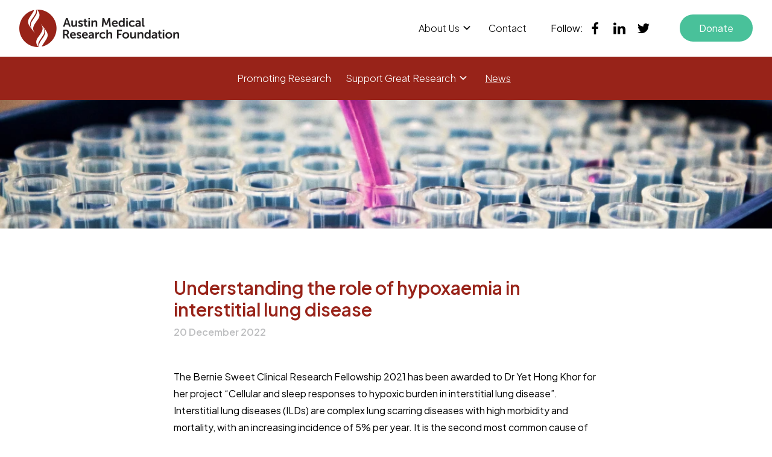

--- FILE ---
content_type: text/html; charset=utf-8
request_url: https://www.austinmrf.org.au/news/understanding-the-role-of-hypoxaemia-in-interstitial-lung-disease
body_size: 10549
content:
<!doctype html>
<html lang="en">
<head>
    <meta charset="utf-8">
    <meta http-equiv="X-UA-Compatible" content="IE=edge">
    <meta name="viewport" content="width=device-width, initial-scale=1">
    <link rel="apple-touch-icon" sizes="180x180" href="/apple-touch-icon.png">
    <link rel="icon" type="image/png" sizes="32x32" href="/favicon-32x32.png">
    <link rel="icon" type="image/png" sizes="16x16" href="/favicon-16x16.png">
    <link rel="manifest" href="/site.webmanifest">
    <link rel="mask-icon" href="/safari-pinned-tab.svg" color="#ffffff">
    <meta name="msapplication-TileColor" content="#ffffff">
    <meta name="theme-color" content="#ffffff">
    <title>Understanding the role of hypoxaemia in interstitial lung disease</title>
<meta name="description" content="">

<meta property="og:type" content="website">
<meta property="og:title" content="">
<meta property="og:description" content="">
<meta property="og:url" content="https://www.austinmrf.org.au/news/understanding-the-role-of-hypoxaemia-in-interstitial-lung-disease">
<meta property="og:locale" content="en">
<meta name="twitter:card" content="summary_large_image">
<meta name="twitter:site" content="@AustinMRF1">
<meta name="twitter:title" content="">
<meta name="twitter:description" content="">

<link href="/" rel="home">


        
    <style >/* cyrillic-ext */
@font-face {
  font-family: 'Plus Jakarta Sans';
  font-style: normal;
  font-weight: 300;
  src: url(https://www.austinmrf.org.au/storage/fonts/a455b90031/splusjakartasansv12ldioaomqnqcsa88c7o9yz4kmcoog4ko70yygg-vbd-e.woff2) format('woff2');
  unicode-range: U+0460-052F, U+1C80-1C8A, U+20B4, U+2DE0-2DFF, U+A640-A69F, U+FE2E-FE2F;
}
/* vietnamese */
@font-face {
  font-family: 'Plus Jakarta Sans';
  font-style: normal;
  font-weight: 300;
  src: url(https://www.austinmrf.org.au/storage/fonts/a455b90031/splusjakartasansv12ldioaomqnqcsa88c7o9yz4kmcoog4ko50yygg-vbd-e.woff2) format('woff2');
  unicode-range: U+0102-0103, U+0110-0111, U+0128-0129, U+0168-0169, U+01A0-01A1, U+01AF-01B0, U+0300-0301, U+0303-0304, U+0308-0309, U+0323, U+0329, U+1EA0-1EF9, U+20AB;
}
/* latin-ext */
@font-face {
  font-family: 'Plus Jakarta Sans';
  font-style: normal;
  font-weight: 300;
  src: url(https://www.austinmrf.org.au/storage/fonts/a455b90031/splusjakartasansv12ldioaomqnqcsa88c7o9yz4kmcoog4ko40yygg-vbd-e.woff2) format('woff2');
  unicode-range: U+0100-02BA, U+02BD-02C5, U+02C7-02CC, U+02CE-02D7, U+02DD-02FF, U+0304, U+0308, U+0329, U+1D00-1DBF, U+1E00-1E9F, U+1EF2-1EFF, U+2020, U+20A0-20AB, U+20AD-20C0, U+2113, U+2C60-2C7F, U+A720-A7FF;
}
/* latin */
@font-face {
  font-family: 'Plus Jakarta Sans';
  font-style: normal;
  font-weight: 300;
  src: url(https://www.austinmrf.org.au/storage/fonts/a455b90031/splusjakartasansv12ldioaomqnqcsa88c7o9yz4kmcoog4ko20yygg-vb.woff2) format('woff2');
  unicode-range: U+0000-00FF, U+0131, U+0152-0153, U+02BB-02BC, U+02C6, U+02DA, U+02DC, U+0304, U+0308, U+0329, U+2000-206F, U+20AC, U+2122, U+2191, U+2193, U+2212, U+2215, U+FEFF, U+FFFD;
}
/* cyrillic-ext */
@font-face {
  font-family: 'Plus Jakarta Sans';
  font-style: normal;
  font-weight: 400;
  src: url(https://www.austinmrf.org.au/storage/fonts/a455b90031/splusjakartasansv12ldioaomqnqcsa88c7o9yz4kmcoog4ko70yygg-vbd-e.woff2) format('woff2');
  unicode-range: U+0460-052F, U+1C80-1C8A, U+20B4, U+2DE0-2DFF, U+A640-A69F, U+FE2E-FE2F;
}
/* vietnamese */
@font-face {
  font-family: 'Plus Jakarta Sans';
  font-style: normal;
  font-weight: 400;
  src: url(https://www.austinmrf.org.au/storage/fonts/a455b90031/splusjakartasansv12ldioaomqnqcsa88c7o9yz4kmcoog4ko50yygg-vbd-e.woff2) format('woff2');
  unicode-range: U+0102-0103, U+0110-0111, U+0128-0129, U+0168-0169, U+01A0-01A1, U+01AF-01B0, U+0300-0301, U+0303-0304, U+0308-0309, U+0323, U+0329, U+1EA0-1EF9, U+20AB;
}
/* latin-ext */
@font-face {
  font-family: 'Plus Jakarta Sans';
  font-style: normal;
  font-weight: 400;
  src: url(https://www.austinmrf.org.au/storage/fonts/a455b90031/splusjakartasansv12ldioaomqnqcsa88c7o9yz4kmcoog4ko40yygg-vbd-e.woff2) format('woff2');
  unicode-range: U+0100-02BA, U+02BD-02C5, U+02C7-02CC, U+02CE-02D7, U+02DD-02FF, U+0304, U+0308, U+0329, U+1D00-1DBF, U+1E00-1E9F, U+1EF2-1EFF, U+2020, U+20A0-20AB, U+20AD-20C0, U+2113, U+2C60-2C7F, U+A720-A7FF;
}
/* latin */
@font-face {
  font-family: 'Plus Jakarta Sans';
  font-style: normal;
  font-weight: 400;
  src: url(https://www.austinmrf.org.au/storage/fonts/a455b90031/splusjakartasansv12ldioaomqnqcsa88c7o9yz4kmcoog4ko20yygg-vb.woff2) format('woff2');
  unicode-range: U+0000-00FF, U+0131, U+0152-0153, U+02BB-02BC, U+02C6, U+02DA, U+02DC, U+0304, U+0308, U+0329, U+2000-206F, U+20AC, U+2122, U+2191, U+2193, U+2212, U+2215, U+FEFF, U+FFFD;
}
/* cyrillic-ext */
@font-face {
  font-family: 'Plus Jakarta Sans';
  font-style: normal;
  font-weight: 600;
  src: url(https://www.austinmrf.org.au/storage/fonts/a455b90031/splusjakartasansv12ldioaomqnqcsa88c7o9yz4kmcoog4ko70yygg-vbd-e.woff2) format('woff2');
  unicode-range: U+0460-052F, U+1C80-1C8A, U+20B4, U+2DE0-2DFF, U+A640-A69F, U+FE2E-FE2F;
}
/* vietnamese */
@font-face {
  font-family: 'Plus Jakarta Sans';
  font-style: normal;
  font-weight: 600;
  src: url(https://www.austinmrf.org.au/storage/fonts/a455b90031/splusjakartasansv12ldioaomqnqcsa88c7o9yz4kmcoog4ko50yygg-vbd-e.woff2) format('woff2');
  unicode-range: U+0102-0103, U+0110-0111, U+0128-0129, U+0168-0169, U+01A0-01A1, U+01AF-01B0, U+0300-0301, U+0303-0304, U+0308-0309, U+0323, U+0329, U+1EA0-1EF9, U+20AB;
}
/* latin-ext */
@font-face {
  font-family: 'Plus Jakarta Sans';
  font-style: normal;
  font-weight: 600;
  src: url(https://www.austinmrf.org.au/storage/fonts/a455b90031/splusjakartasansv12ldioaomqnqcsa88c7o9yz4kmcoog4ko40yygg-vbd-e.woff2) format('woff2');
  unicode-range: U+0100-02BA, U+02BD-02C5, U+02C7-02CC, U+02CE-02D7, U+02DD-02FF, U+0304, U+0308, U+0329, U+1D00-1DBF, U+1E00-1E9F, U+1EF2-1EFF, U+2020, U+20A0-20AB, U+20AD-20C0, U+2113, U+2C60-2C7F, U+A720-A7FF;
}
/* latin */
@font-face {
  font-family: 'Plus Jakarta Sans';
  font-style: normal;
  font-weight: 600;
  src: url(https://www.austinmrf.org.au/storage/fonts/a455b90031/splusjakartasansv12ldioaomqnqcsa88c7o9yz4kmcoog4ko20yygg-vb.woff2) format('woff2');
  unicode-range: U+0000-00FF, U+0131, U+0152-0153, U+02BB-02BC, U+02C6, U+02DA, U+02DC, U+0304, U+0308, U+0329, U+2000-206F, U+20AC, U+2122, U+2191, U+2193, U+2212, U+2215, U+FEFF, U+FFFD;
}
/* cyrillic-ext */
@font-face {
  font-family: 'Plus Jakarta Sans';
  font-style: normal;
  font-weight: 700;
  src: url(https://www.austinmrf.org.au/storage/fonts/a455b90031/splusjakartasansv12ldioaomqnqcsa88c7o9yz4kmcoog4ko70yygg-vbd-e.woff2) format('woff2');
  unicode-range: U+0460-052F, U+1C80-1C8A, U+20B4, U+2DE0-2DFF, U+A640-A69F, U+FE2E-FE2F;
}
/* vietnamese */
@font-face {
  font-family: 'Plus Jakarta Sans';
  font-style: normal;
  font-weight: 700;
  src: url(https://www.austinmrf.org.au/storage/fonts/a455b90031/splusjakartasansv12ldioaomqnqcsa88c7o9yz4kmcoog4ko50yygg-vbd-e.woff2) format('woff2');
  unicode-range: U+0102-0103, U+0110-0111, U+0128-0129, U+0168-0169, U+01A0-01A1, U+01AF-01B0, U+0300-0301, U+0303-0304, U+0308-0309, U+0323, U+0329, U+1EA0-1EF9, U+20AB;
}
/* latin-ext */
@font-face {
  font-family: 'Plus Jakarta Sans';
  font-style: normal;
  font-weight: 700;
  src: url(https://www.austinmrf.org.au/storage/fonts/a455b90031/splusjakartasansv12ldioaomqnqcsa88c7o9yz4kmcoog4ko40yygg-vbd-e.woff2) format('woff2');
  unicode-range: U+0100-02BA, U+02BD-02C5, U+02C7-02CC, U+02CE-02D7, U+02DD-02FF, U+0304, U+0308, U+0329, U+1D00-1DBF, U+1E00-1E9F, U+1EF2-1EFF, U+2020, U+20A0-20AB, U+20AD-20C0, U+2113, U+2C60-2C7F, U+A720-A7FF;
}
/* latin */
@font-face {
  font-family: 'Plus Jakarta Sans';
  font-style: normal;
  font-weight: 700;
  src: url(https://www.austinmrf.org.au/storage/fonts/a455b90031/splusjakartasansv12ldioaomqnqcsa88c7o9yz4kmcoog4ko20yygg-vb.woff2) format('woff2');
  unicode-range: U+0000-00FF, U+0131, U+0152-0153, U+02BB-02BC, U+02C6, U+02DA, U+02DC, U+0304, U+0308, U+0329, U+2000-206F, U+20AC, U+2122, U+2191, U+2193, U+2212, U+2215, U+FEFF, U+FFFD;
}
</style>
    <link rel="preload" as="style" href="https://www.austinmrf.org.au/build/assets/site-BNMpuODE.css" /><link rel="modulepreload" href="https://www.austinmrf.org.au/build/assets/site-DKGyJ9pa.js" /><link rel="stylesheet" href="https://www.austinmrf.org.au/build/assets/site-BNMpuODE.css" /><script type="module" src="https://www.austinmrf.org.au/build/assets/site-DKGyJ9pa.js"></script>
    
    <script src="https://challenges.cloudflare.com/turnstile/v0/api.js" async defer></script>

    
</head>
<body class="bg-white font-sans leading-normal">
    <div id="sticky" class="hidden sm:block fixed bg-white transition-all duration-300 ease-in-out inset-x-0 top-0 -translate-y-full opacity-0 z-50 shadow-lg">
    <div class="max-w-screen-2xl mx-auto px-6 py-2 md:px-8 flex justify-between items-center">
        <div class="pr-6">
            <a href="/">
    
    <picture>
        <source
        media="(min-width:640px)"
            srcset="/img/asset/YXNzZXRzL2Rlc2lnbi9hbXJmLWxvZ28ucG5n/amrf-logo.png?w=200&fm=webp&s=66f641502a480d6fb1a8e5935ec74b4f 1x, /img/asset/YXNzZXRzL2Rlc2lnbi9hbXJmLWxvZ28ucG5n/amrf-logo.png?w=200&dpr=2&fm=webp&s=3d3c7b5265141b7210b75215cef8657c 2x"
            type="image/webp" >
        <source
            media="(min-width:640px)"
            srcset="/ 1x, /img/asset/YXNzZXRzL2Rlc2lnbi9hbXJmLWxvZ28ucG5n/amrf-logo.png?w=200&dpr=2&s=445360a75d6f0df91b1742a47c6cc7cf 2x"
            type="image/jpeg" >

        <source
        media="(max-width:640px)"
            srcset="/img/asset/YXNzZXRzL2Rlc2lnbi9hbXJmLWxvZ28ucG5n/amrf-logo.png?w=200&fm=webp&s=66f641502a480d6fb1a8e5935ec74b4f 1x, /img/asset/YXNzZXRzL2Rlc2lnbi9hbXJmLWxvZ28ucG5n/amrf-logo.png?w=200&dpr=2&fm=webp&s=3d3c7b5265141b7210b75215cef8657c 2x"
            type="image/webp" >
        <source
            media="(max-width:640px)"
            srcset="/img/asset/YXNzZXRzL2Rlc2lnbi9hbXJmLWxvZ28ucG5n/amrf-logo.png?w=200&s=87ae13d83e057e621e9ebfae79ce36ce 1x, /img/asset/YXNzZXRzL2Rlc2lnbi9hbXJmLWxvZ28ucG5n/amrf-logo.png?w=200&dpr=2&s=445360a75d6f0df91b1742a47c6cc7cf 2x"
            type="image/jpeg" >

        
            <img src="/" width="200" height="47" alt="Austin Medical Research Foundation Logo">
        
    </picture>
    
</a>

        </div>
        <div class="block max-w-screen-2xl:flex items-center">
            <div class="flex items-center justify-end">
                <div>
                    <div class="w-full flex justify-between mr-0 sm:mr-8">
                        <button class="w-full inline-flex items-center group relative mt-0" x-data="menu" @click="toggle" title="Open menu">
                            <span class="inline-block w-8 h-8 fill-maroon-500 group-hover:fill-teal-500 transition duration-300 ease-in-out"><svg xmlns="http://www.w3.org/2000/svg" enable-background="new 0 0 24 24" viewBox="0 0 24 24"><path d="M5 7h14c.6 0 1-.4 1-1s-.4-1-1-1H5C4.4 5 4 5.4 4 6S4.4 7 5 7zM5 13h14c.6 0 1-.4 1-1s-.4-1-1-1H5c-.6 0-1 .4-1 1S4.4 13 5 13zM5 19h14c.6 0 1-.4 1-1s-.4-1-1-1H5c-.6 0-1 .4-1 1S4.4 19 5 19z"/></svg>
</span>
                            <span class="ml-1 text-xl font-semibold text-maroon-500 group-hover:text-teal-500 transition duration-300 ease-in-out hidden sm:block">Menu</span>
                        </button>
                    </div>
                </div>
                <div class="hidden md:block">
                    <div class="flex items-center">
                        <div>
                            <ul class="flex items-center">
    
    <li class="mr-4 flex items-center">
        <a class="inline-block w-6 h-6 transition duration-300 ease-in-out fill-black hover:fill-maroon-500 w-5 h-5" href="https://www.facebook.com/AustinMRF" title="Find us on Facebook" target="_blank">
            <svg xmlns="http://www.w3.org/2000/svg" data-name="Facebook" viewBox="0 0 24 24"><path d="M15.12,5.32H17V2.14A26.11,26.11,0,0,0,14.26,2C11.54,2,9.68,3.66,9.68,6.7V9.32H6.61v3.56H9.68V22h3.68V12.88h3.06l.46-3.56H13.36V7.05C13.36,6,13.64,5.32,15.12,5.32Z"/></svg>
        </a>
    </li>
    
    <li class="mr-4 flex items-center">
        <a class="inline-block w-6 h-6 transition duration-300 ease-in-out fill-black hover:fill-maroon-500 w-5 h-5" href="https://www.linkedin.com/company/austin-medical-research-foundation/about/" title="Find us on LinkedIn" target="_blank">
            <svg xmlns="http://www.w3.org/2000/svg" viewBox="0 0 500 500"><path d="M42.5 97.78c0-13.353 4.674-24.369 14.02-33.048 9.347-8.68 21.498-13.019 36.453-13.019 14.688 0 26.572 4.273 35.651 12.819 9.347 8.813 14.02 20.296 14.02 34.45 0 12.818-4.539 23.5-13.619 32.046-9.347 8.813-21.631 13.22-36.853 13.22h-.4c-14.689 0-26.572-4.407-35.652-13.22S42.5 111.132 42.5 97.78zm5.208 350.507V180.7h88.928v267.587H47.708zm138.2 0h88.928V298.87c0-9.347 1.068-16.558 3.205-21.632 3.738-9.08 9.413-16.757 17.024-23.033 7.611-6.276 17.158-9.414 28.642-9.414 29.91 0 44.864 20.163 44.864 60.488v143.007H457.5V294.865c0-39.524-9.347-69.5-28.04-89.93s-43.397-30.644-74.108-30.644c-34.45 0-61.288 14.821-80.516 44.464v.801h-.4l.4-.801V180.7h-88.929c.534 8.545.801 35.117.801 79.715 0 44.598-.267 107.221-.8 187.872z"/></svg>
        </a>
    </li>
    
    <li class="mr-4 flex items-center">
        <a class="inline-block w-6 h-6 transition duration-300 ease-in-out fill-black hover:fill-maroon-500 w-5 h-5" href="https://twitter.com/AustinMRF1" title="Find us on Twitter" target="_blank">
            <svg xmlns="http://www.w3.org/2000/svg" data-name="Twitter" viewBox="0 0 24 24"><path d="M22,5.8a8.49,8.49,0,0,1-2.36.64,4.13,4.13,0,0,0,1.81-2.27,8.21,8.21,0,0,1-2.61,1,4.1,4.1,0,0,0-7,3.74A11.64,11.64,0,0,1,3.39,4.62a4.16,4.16,0,0,0-.55,2.07A4.09,4.09,0,0,0,4.66,10.1,4.05,4.05,0,0,1,2.8,9.59v.05a4.1,4.1,0,0,0,3.3,4A3.93,3.93,0,0,1,5,13.81a4.9,4.9,0,0,1-.77-.07,4.11,4.11,0,0,0,3.83,2.84A8.22,8.22,0,0,1,3,18.34a7.93,7.93,0,0,1-1-.06,11.57,11.57,0,0,0,6.29,1.85A11.59,11.59,0,0,0,20,8.45c0-.17,0-.35,0-.53A8.43,8.43,0,0,0,22,5.8Z"/></svg>
        </a>
    </li>
    
</ul>

                        </div>
                    </div>
                </div>
                <div class="ml-8">
                    <a href="/donate" class="text-white bg-teal-500 px-8 py-3 rounded-full hover:bg-teal-400 hover:text-black transition duration-300 ease-in-out">
                        Donate
                    </a>
                </div>
            </div>
        </div>
    </div>
</div>

    <div x-data="menu">
    <div x-show="$store.menu._open" x-transition.opacity.duration.500ms
         @click="close"
         class="hidden bg-teal-500 bg-opacity-70 fixed inset-0 z-50
                md:block"></div>

    <div class="fixed overflow-y-auto inset-0 w-full bg-maroon-500 px-12 py-4 z-50 shadow-xl
                md:w-1/2 lg:w-2/5 lg:left-0 lg:right-auto"

         x-data="menu"
         x-show="$store.menu._open"
         x-transition:enter="transition-all ease-in-out duration-500"
         x-transition:enter-start="opacity-0 -translate-x-full"
         x-transition:enter-end="opacity-100"
         x-transition:leave="transition ease-in duration-300"
         x-transition:leave-start="opacity-100"
         x-transition:leave-end="opacity-0 -translate-x-full"
    >
        <button @click="toggle" title="Close menu"><span class="absolute right-8 top-6 inline-block w-8 h-8 fill-white hover:fill-maroon-200 transition duration-300 ease-in-out"><svg xmlns="http://www.w3.org/2000/svg" viewBox="0 0 24 24"><path d="M15.71,8.29a1,1,0,0,0-1.42,0L12,10.59,9.71,8.29A1,1,0,0,0,8.29,9.71L10.59,12l-2.3,2.29a1,1,0,0,0,0,1.42,1,1,0,0,0,1.42,0L12,13.41l2.29,2.3a1,1,0,0,0,1.42,0,1,1,0,0,0,0-1.42L13.41,12l2.3-2.29A1,1,0,0,0,15.71,8.29Zm3.36-3.36A10,10,0,1,0,4.93,19.07,10,10,0,1,0,19.07,4.93ZM17.66,17.66A8,8,0,1,1,20,12,7.95,7.95,0,0,1,17.66,17.66Z"/></svg></span></button>
        <div class="pt-10">
            <nav>
                <ul class="">
                    
                    <li class="group mb-6">
                        <a href="/" class="text-xl font-semibold hover:text-maroon-200
                                                   transition duration-300 ease-in-out z-50 relative
                                                   
                                                   text-white hover:text-maroon-200
                                                   ">Home</a>
                        
                    </li>
                    
                    <li class="group mb-6">
                        <a href="/promoting-research" class="text-xl font-semibold hover:text-maroon-200
                                                   transition duration-300 ease-in-out z-50 relative
                                                   
                                                   text-white hover:text-maroon-200
                                                   ">Promoting Research</a>
                        
                    </li>
                    
                    <li class="group mb-6">
                        <a href="/support-great-research" class="text-xl font-semibold hover:text-maroon-200
                                                   transition duration-300 ease-in-out z-50 relative
                                                   
                                                   text-white hover:text-maroon-200
                                                   ">Support Great Research</a>
                        
                        <ul class="text-lg font-light
                                   transition-all duration-200 ease-in-out
                                   group-hover:pointer-events-auto group-hover:opacity-100">
                            
                            <li class="pl-4">
                                <a href="/support-great-research" class="hover:text-maroon-200
                                                           transition duration-300 ease-in-out
                                                           
                                                           text-white hover:text-maroon-200
                                                           ">Our Research
                                                           </a>
                            </li>
                            
                            <li class="pl-4">
                                <a href="/donate" class="hover:text-maroon-200
                                                           transition duration-300 ease-in-out
                                                           
                                                           text-white hover:text-maroon-200
                                                           ">Donate
                                                           </a>
                            </li>
                            
                            <li class="pl-4">
                                <a href="/support-great-research/bequest-program" class="hover:text-maroon-200
                                                           transition duration-300 ease-in-out
                                                           
                                                           text-white hover:text-maroon-200
                                                           ">Bequest Program
                                                           </a>
                            </li>
                            
                        </ul>
                        
                    </li>
                    
                    <li class="group mb-6">
                        <a href="/news" class="text-xl font-semibold hover:text-maroon-200
                                                   transition duration-300 ease-in-out z-50 relative
                                                   
                                                   text-maroon-200 hover:text-black
                                                   ">News</a>
                        
                    </li>
                    
                    
                    <li class="group mb-6">
                        <a href="/about-amrf" class="text-xl font-semibold hover:text-maroon-200
                                                   transition duration-300 ease-in-out z-50 relative
                                                   
                                                   text-white hover:text-maroon-200
                                                   ">About Us</a>
                        
                        <ul class="text-lg font-light
                                   transition-all duration-200 ease-in-out
                                   group-hover:pointer-events-auto group-hover:opacity-100">
                            
                            <li class="pl-4">
                                <a href="/about-amrf" class="hover:text-maroon-200
                                                           transition duration-300 ease-in-out
                                                           
                                                           text-white hover:text-maroon-200
                                                           ">Profile
                                </a>
                            </li>
                            
                            <li class="pl-4">
                                <a href="/about-amrf/our-team" class="hover:text-maroon-200
                                                           transition duration-300 ease-in-out
                                                           
                                                           text-white hover:text-maroon-200
                                                           ">Our Directors & Team
                                </a>
                            </li>
                            
                            <li class="pl-4">
                                <a href="/about-amrf/awards" class="hover:text-maroon-200
                                                           transition duration-300 ease-in-out
                                                           
                                                           text-white hover:text-maroon-200
                                                           ">Awards
                                </a>
                            </li>
                            
                        </ul>
                        
                    </li>
                    
                    <li class="group mb-6">
                        <a href="/contact" class="text-xl font-semibold hover:text-maroon-200
                                                   transition duration-300 ease-in-out z-50 relative
                                                   
                                                   text-white hover:text-maroon-200
                                                   ">Contact</a>
                        
                    </li>
                    
                </ul>
            </nav>
        </div>
        <div class="mt-10">
            <a href="/donate" class="text-white bg-teal-500 px-8 py-3 rounded-full hover:bg-teal-400 hover:text-black transition duration-300 ease-in-out">
                Donate
            </a>
        </div>
        <div class="mt-12">
            <ul class="flex items-center">
    
    <li class="mr-4 flex items-center">
        <a class="inline-block w-6 h-6 transition duration-300 ease-in-out fill-white hover:fill-maroon-200" href="https://www.facebook.com/AustinMRF" title="Find us on Facebook" target="_blank">
            <svg xmlns="http://www.w3.org/2000/svg" data-name="Facebook" viewBox="0 0 24 24"><path d="M15.12,5.32H17V2.14A26.11,26.11,0,0,0,14.26,2C11.54,2,9.68,3.66,9.68,6.7V9.32H6.61v3.56H9.68V22h3.68V12.88h3.06l.46-3.56H13.36V7.05C13.36,6,13.64,5.32,15.12,5.32Z"/></svg>
        </a>
    </li>
    
    <li class="mr-4 flex items-center">
        <a class="inline-block w-6 h-6 transition duration-300 ease-in-out fill-white hover:fill-maroon-200" href="https://www.linkedin.com/company/austin-medical-research-foundation/about/" title="Find us on LinkedIn" target="_blank">
            <svg xmlns="http://www.w3.org/2000/svg" viewBox="0 0 500 500"><path d="M42.5 97.78c0-13.353 4.674-24.369 14.02-33.048 9.347-8.68 21.498-13.019 36.453-13.019 14.688 0 26.572 4.273 35.651 12.819 9.347 8.813 14.02 20.296 14.02 34.45 0 12.818-4.539 23.5-13.619 32.046-9.347 8.813-21.631 13.22-36.853 13.22h-.4c-14.689 0-26.572-4.407-35.652-13.22S42.5 111.132 42.5 97.78zm5.208 350.507V180.7h88.928v267.587H47.708zm138.2 0h88.928V298.87c0-9.347 1.068-16.558 3.205-21.632 3.738-9.08 9.413-16.757 17.024-23.033 7.611-6.276 17.158-9.414 28.642-9.414 29.91 0 44.864 20.163 44.864 60.488v143.007H457.5V294.865c0-39.524-9.347-69.5-28.04-89.93s-43.397-30.644-74.108-30.644c-34.45 0-61.288 14.821-80.516 44.464v.801h-.4l.4-.801V180.7h-88.929c.534 8.545.801 35.117.801 79.715 0 44.598-.267 107.221-.8 187.872z"/></svg>
        </a>
    </li>
    
    <li class="mr-4 flex items-center">
        <a class="inline-block w-6 h-6 transition duration-300 ease-in-out fill-white hover:fill-maroon-200" href="https://twitter.com/AustinMRF1" title="Find us on Twitter" target="_blank">
            <svg xmlns="http://www.w3.org/2000/svg" data-name="Twitter" viewBox="0 0 24 24"><path d="M22,5.8a8.49,8.49,0,0,1-2.36.64,4.13,4.13,0,0,0,1.81-2.27,8.21,8.21,0,0,1-2.61,1,4.1,4.1,0,0,0-7,3.74A11.64,11.64,0,0,1,3.39,4.62a4.16,4.16,0,0,0-.55,2.07A4.09,4.09,0,0,0,4.66,10.1,4.05,4.05,0,0,1,2.8,9.59v.05a4.1,4.1,0,0,0,3.3,4A3.93,3.93,0,0,1,5,13.81a4.9,4.9,0,0,1-.77-.07,4.11,4.11,0,0,0,3.83,2.84A8.22,8.22,0,0,1,3,18.34a7.93,7.93,0,0,1-1-.06,11.57,11.57,0,0,0,6.29,1.85A11.59,11.59,0,0,0,20,8.45c0-.17,0-.35,0-.53A8.43,8.43,0,0,0,22,5.8Z"/></svg>
        </a>
    </li>
    
</ul>

        </div>
    </div>
</div>


    
        <header id="header">
    <div class="max-w-screen-2xl mx-auto px-6 py-4 md:px-8 flex justify-between items-center">
        <div class="pr-6">
            <a href="/">
    
    <picture>
        <source
        media="(min-width:640px)"
            srcset="/img/asset/YXNzZXRzL2Rlc2lnbi9hbXJmLWxvZ28ucG5n/amrf-logo.png?w=265&fm=webp&s=02353b7789eee6c9e55381282a55e2e0 1x, /img/asset/YXNzZXRzL2Rlc2lnbi9hbXJmLWxvZ28ucG5n/amrf-logo.png?w=265&dpr=2&fm=webp&s=2d0e5917f9d4056742effb504be196cc 2x"
            type="image/webp" >
        <source
            media="(min-width:640px)"
            srcset="/ 1x, /img/asset/YXNzZXRzL2Rlc2lnbi9hbXJmLWxvZ28ucG5n/amrf-logo.png?w=265&dpr=2&s=ca9fa68395d0315ebfd8a00011c20112 2x"
            type="image/jpeg" >

        <source
        media="(max-width:640px)"
            srcset="/img/asset/YXNzZXRzL2Rlc2lnbi9hbXJmLWxvZ28ucG5n/amrf-logo.png?w=220&fm=webp&s=e4f395587d6ea0ea07f9c903946995b3 1x, /img/asset/YXNzZXRzL2Rlc2lnbi9hbXJmLWxvZ28ucG5n/amrf-logo.png?w=220&dpr=2&fm=webp&s=c53aa1eb83530dc111129834f110a4d3 2x"
            type="image/webp" >
        <source
            media="(max-width:640px)"
            srcset="/img/asset/YXNzZXRzL2Rlc2lnbi9hbXJmLWxvZ28ucG5n/amrf-logo.png?w=220&s=01a352c0432a878fb6f6b38bb4315338 1x, /img/asset/YXNzZXRzL2Rlc2lnbi9hbXJmLWxvZ28ucG5n/amrf-logo.png?w=220&dpr=2&s=50427ba46cff2085de501017e285d799 2x"
            type="image/jpeg" >

        
            <img src="/" width="265" height="62" alt="Austin Medical Research Foundation Logo" class="max-w-[200px] sm:max-w-full">
        
    </picture>
    
</a>

        </div>
        <div class="block max-w-screen-2xl:flex items-center">
            <div class="flex items-center justify-end">
                <div>
                    <div class="w-full relative z-30">
    <div class="w-full flex justify-between mr-0 sm:mr-8 lg:hidden">
        <button class="w-full inline-flex items-center group relative mt-0" x-data="menu" @click="toggle" title="Open menu">
            <span class="inline-block w-8 h-8 fill-maroon-500 group-hover:fill-teal-500 transition duration-300 ease-in-out"><svg xmlns="http://www.w3.org/2000/svg" enable-background="new 0 0 24 24" viewBox="0 0 24 24"><path d="M5 7h14c.6 0 1-.4 1-1s-.4-1-1-1H5C4.4 5 4 5.4 4 6S4.4 7 5 7zM5 13h14c.6 0 1-.4 1-1s-.4-1-1-1H5c-.6 0-1 .4-1 1S4.4 13 5 13zM5 19h14c.6 0 1-.4 1-1s-.4-1-1-1H5c-.6 0-1 .4-1 1S4.4 19 5 19z"/></svg>
</span>
            <span class="ml-1 text-xl font-semibold text-maroon-500 group-hover:text-teal-500 transition duration-300 ease-in-out hidden sm:block">Menu</span>
        </button>
    </div>
    <div class="max-w-screen-2xl mx-auto pr-4 flex items-center">
        <div class="hidden lg:block z-30 mx-auto">
            <nav class="font-light text-base ">
                <ul class="flex items-center h-full">
                    
                    <li class="group mr-6 py-2">
                        <span class="relative  pr-6 ">
                            <a href="/about-amrf" class="text-black group-hover:text-maroon-500
                                                   transition duration-300 ease-in-out z-5 relative
                                                   
                                                   font-light
                                                   ">About Us</a>
                        
                            <span class="absolute right-0 -top-[2px] w-6 h-6 fill-black text-xs group-hover:fill-maroon-500">
                                <svg class="" xmlns="http://www.w3.org/2000/svg" viewBox="0 0 20 20"><path d="M13.418 7.859a.695.695 0 0 1 .978 0 .68.68 0 0 1 0 .969l-3.908 3.83a.697.697 0 0 1-.979 0l-3.908-3.83a.68.68 0 0 1 0-.969.695.695 0 0 1 .978 0L10 11l3.418-3.141z"/></svg>
</span>
                            </span>
                        <ul class="absolute overflow-hidden z-5
                                   bg-maroon-500 w-64 rounded-xl
                                   px-6 py-4 -ml-6 mt-2
                                   text-white
                                   transition-all duration-200 ease-in-out
                                   pointer-events-none opacity-0
                                   group-hover:pointer-events-auto group-hover:opacity-100">
                            
                            <li class="py-2">
                                <a href="/about-amrf" class="block text-white hover:text-maroon-200
                                                           transition duration-300 ease-in-out
                                                           
                                                           font-light
                                                           ">Profile</a>
                            </li>
                            
                            <li class="py-2">
                                <a href="/about-amrf/our-team" class="block text-white hover:text-maroon-200
                                                           transition duration-300 ease-in-out
                                                           
                                                           font-light
                                                           ">Our Directors & Team</a>
                            </li>
                            
                            <li class="py-2">
                                <a href="/about-amrf/awards" class="block text-white hover:text-maroon-200
                                                           transition duration-300 ease-in-out
                                                           
                                                           font-light
                                                           ">Awards</a>
                            </li>
                            
                        </ul>
                        
                    </li>
                    
                    <li class="group mr-6 py-2">
                        <span class="relative ">
                            <a href="/contact" class="text-black group-hover:text-maroon-500
                                                   transition duration-300 ease-in-out z-5 relative
                                                   
                                                   font-light
                                                   ">Contact</a>
                        
                    </li>
                    
                </ul>
            </nav>
        </div>
    </div>
</div>

                </div>
                <div class="hidden md:block">
                    <div class="flex items-center">
                        <div class="hidden lg:block pr-2">
                            Follow:
                        </div>
                        <div>
                            <ul class="flex items-center">
    
    <li class="mr-4 flex items-center">
        <a class="inline-block w-6 h-6 transition duration-300 ease-in-out fill-black hover:fill-maroon-500 w-5 h-5" href="https://www.facebook.com/AustinMRF" title="Find us on Facebook" target="_blank">
            <svg xmlns="http://www.w3.org/2000/svg" data-name="Facebook" viewBox="0 0 24 24"><path d="M15.12,5.32H17V2.14A26.11,26.11,0,0,0,14.26,2C11.54,2,9.68,3.66,9.68,6.7V9.32H6.61v3.56H9.68V22h3.68V12.88h3.06l.46-3.56H13.36V7.05C13.36,6,13.64,5.32,15.12,5.32Z"/></svg>
        </a>
    </li>
    
    <li class="mr-4 flex items-center">
        <a class="inline-block w-6 h-6 transition duration-300 ease-in-out fill-black hover:fill-maroon-500 w-5 h-5" href="https://www.linkedin.com/company/austin-medical-research-foundation/about/" title="Find us on LinkedIn" target="_blank">
            <svg xmlns="http://www.w3.org/2000/svg" viewBox="0 0 500 500"><path d="M42.5 97.78c0-13.353 4.674-24.369 14.02-33.048 9.347-8.68 21.498-13.019 36.453-13.019 14.688 0 26.572 4.273 35.651 12.819 9.347 8.813 14.02 20.296 14.02 34.45 0 12.818-4.539 23.5-13.619 32.046-9.347 8.813-21.631 13.22-36.853 13.22h-.4c-14.689 0-26.572-4.407-35.652-13.22S42.5 111.132 42.5 97.78zm5.208 350.507V180.7h88.928v267.587H47.708zm138.2 0h88.928V298.87c0-9.347 1.068-16.558 3.205-21.632 3.738-9.08 9.413-16.757 17.024-23.033 7.611-6.276 17.158-9.414 28.642-9.414 29.91 0 44.864 20.163 44.864 60.488v143.007H457.5V294.865c0-39.524-9.347-69.5-28.04-89.93s-43.397-30.644-74.108-30.644c-34.45 0-61.288 14.821-80.516 44.464v.801h-.4l.4-.801V180.7h-88.929c.534 8.545.801 35.117.801 79.715 0 44.598-.267 107.221-.8 187.872z"/></svg>
        </a>
    </li>
    
    <li class="mr-4 flex items-center">
        <a class="inline-block w-6 h-6 transition duration-300 ease-in-out fill-black hover:fill-maroon-500 w-5 h-5" href="https://twitter.com/AustinMRF1" title="Find us on Twitter" target="_blank">
            <svg xmlns="http://www.w3.org/2000/svg" data-name="Twitter" viewBox="0 0 24 24"><path d="M22,5.8a8.49,8.49,0,0,1-2.36.64,4.13,4.13,0,0,0,1.81-2.27,8.21,8.21,0,0,1-2.61,1,4.1,4.1,0,0,0-7,3.74A11.64,11.64,0,0,1,3.39,4.62a4.16,4.16,0,0,0-.55,2.07A4.09,4.09,0,0,0,4.66,10.1,4.05,4.05,0,0,1,2.8,9.59v.05a4.1,4.1,0,0,0,3.3,4A3.93,3.93,0,0,1,5,13.81a4.9,4.9,0,0,1-.77-.07,4.11,4.11,0,0,0,3.83,2.84A8.22,8.22,0,0,1,3,18.34a7.93,7.93,0,0,1-1-.06,11.57,11.57,0,0,0,6.29,1.85A11.59,11.59,0,0,0,20,8.45c0-.17,0-.35,0-.53A8.43,8.43,0,0,0,22,5.8Z"/></svg>
        </a>
    </li>
    
</ul>

                        </div>
                    </div>
                </div>
                <div class="hidden sm:block ml-4 lg:ml-8">
                    <a href="/donate" class="text-white bg-teal-500 px-8 py-3 rounded-full hover:bg-teal-400 hover:text-black transition duration-300 ease-in-out">
                        Donate
                    </a>
                </div>
            </div>
        </div>
    </div>
</header>
<div class="bg-maroon-500 px-6 md:px-8 py-4">
    <div class="w-full relative z-10">
    <div class="max-w-screen-2xl mx-auto pr-4 flex items-center">
        <div class="hidden md:block z-10 mx-auto">
            <nav class="font-light text-base ">
                <ul class="flex items-center h-full">
                    
                    <li class="group mr-6 py-2  hidden ">
                        <span class="relative ">
                            <a href="/" class="text-white group-hover:text-maroon-200
                                                   transition duration-300 ease-in-out z-5 relative
                                                   
                                                   font-light
                                                   ">Home</a>
                        
                    </li>
                    
                    <li class="group mr-6 py-2 ">
                        <span class="relative ">
                            <a href="/promoting-research" class="text-white group-hover:text-maroon-200
                                                   transition duration-300 ease-in-out z-5 relative
                                                   
                                                   font-light
                                                   ">Promoting Research</a>
                        
                    </li>
                    
                    <li class="group mr-6 py-2 ">
                        <span class="relative  pr-6 ">
                            <a href="/support-great-research" class="text-white group-hover:text-maroon-200
                                                   transition duration-300 ease-in-out z-5 relative
                                                   
                                                   font-light
                                                   ">Support Great Research</a>
                        
                            <span class="absolute right-0 -top-[2px] w-6 h-6 fill-white text-xs group-hover:fill-maroon-200">
                                <svg class="" xmlns="http://www.w3.org/2000/svg" viewBox="0 0 20 20"><path d="M13.418 7.859a.695.695 0 0 1 .978 0 .68.68 0 0 1 0 .969l-3.908 3.83a.697.697 0 0 1-.979 0l-3.908-3.83a.68.68 0 0 1 0-.969.695.695 0 0 1 .978 0L10 11l3.418-3.141z"/></svg>
</span>
                            </span>
                        <ul class="absolute overflow-hidden z-5
                                   bg-maroon-500 w-64 rounded-xl
                                   px-6 py-4 -ml-6 mt-2
                                   text-white
                                   transition-all duration-200 ease-in-out
                                   pointer-events-none opacity-0
                                   group-hover:pointer-events-auto group-hover:opacity-100">
                            
                            <li class="py-2">
                                <a href="/support-great-research" class="block text-white hover:text-maroon-200
                                                           transition duration-300 ease-in-out
                                                           
                                                           font-light
                                                           ">Our Research</a>
                            </li>
                            
                            <li class="py-2">
                                <a href="/donate" class="block text-white hover:text-maroon-200
                                                           transition duration-300 ease-in-out
                                                           
                                                           font-light
                                                           ">Donate</a>
                            </li>
                            
                            <li class="py-2">
                                <a href="/support-great-research/bequest-program" class="block text-white hover:text-maroon-200
                                                           transition duration-300 ease-in-out
                                                           
                                                           font-light
                                                           ">Bequest Program</a>
                            </li>
                            
                        </ul>
                        
                    </li>
                    
                    <li class="group mr-6 py-2 ">
                        <span class="relative ">
                            <a href="/news" class="text-white group-hover:text-maroon-200
                                                   transition duration-300 ease-in-out z-5 relative
                                                   
                                                   underline
                                                   ">News</a>
                        
                    </li>
                    
                </ul>
            </nav>
        </div>
    </div>
</div>

</div>

    
        
        <div class="relative">
            <div class="aspect-w-6 aspect-h-1 relative">
                <picture>
                    <source
                    media="(min-width:1800px)"
                        srcset="/img/asset/YXNzZXRzL2Rlc2lnbi9kZWZhdWx0LWJhbm5lci5qcGc/default-banner.jpg?w=1800&fm=webp&s=7235d35b557536f20a4f5d0212ced6d3 1x, /img/asset/YXNzZXRzL2Rlc2lnbi9kZWZhdWx0LWJhbm5lci5qcGc/default-banner.jpg?w=1800&dpr=2&fm=webp&s=4ad7c885fba79b9faeb5055753838c98 2x"
                        type="image/webp" >
                    <source
                    media="(min-width:640px)"
                        srcset="/img/asset/YXNzZXRzL2Rlc2lnbi9kZWZhdWx0LWJhbm5lci5qcGc/default-banner.jpg?w=1200&fm=webp&s=e06c94cca9b7f540de77c6499091a3a2 1x, /img/asset/YXNzZXRzL2Rlc2lnbi9kZWZhdWx0LWJhbm5lci5qcGc/default-banner.jpg?w=1200&dpr=2&fm=webp&s=c357b9d3f4bb38052888e9f04b750820 2x"
                        type="image/webp" >
                    <source
                    media="(max-width:640px)"
                        srcset="/img/asset/YXNzZXRzL2Rlc2lnbi9kZWZhdWx0LWJhbm5lci5qcGc/default-banner.jpg?w=900&fm=webp&s=c0f85c3320de72127f11c8314aac59aa 1x, /img/asset/YXNzZXRzL2Rlc2lnbi9kZWZhdWx0LWJhbm5lci5qcGc/default-banner.jpg?w=900&dpr=2&fm=webp&s=65fd575c12fd5a369c8353b2d0ad33c7 2x"
                        type="image/webp" >
                    <source
                    media="(min-width:1800px)"
                        srcset="/img/asset/YXNzZXRzL2Rlc2lnbi9kZWZhdWx0LWJhbm5lci5qcGc/default-banner.jpg?w=1800&s=b20101ac80fdb1a60f019ef526b4b885 1x, /img/asset/YXNzZXRzL2Rlc2lnbi9kZWZhdWx0LWJhbm5lci5qcGc/default-banner.jpg?w=1800&dpr=2&s=17e81430e8031d980936396662c9cc2f 2x"
                        type="image/jpeg" >
                    <source
                        media="(min-width:640px)"
                        srcset="/img/asset/YXNzZXRzL2Rlc2lnbi9kZWZhdWx0LWJhbm5lci5qcGc/default-banner.jpg?w=1200&s=b4df9d3afdb152a12a14f72b5ced45bb 1x, /img/asset/YXNzZXRzL2Rlc2lnbi9kZWZhdWx0LWJhbm5lci5qcGc/default-banner.jpg?w=1200&dpr=2&s=1254fa4b22454de92ed5a75f0d83939c 2x"
                        type="image/jpeg" >
                    <source
                        media="(max-width:640px)"
                        srcset="/img/asset/YXNzZXRzL2Rlc2lnbi9kZWZhdWx0LWJhbm5lci5qcGc/default-banner.jpg?w=900&s=0c393980ef2de64c231f304c99e33115 1x, /img/asset/YXNzZXRzL2Rlc2lnbi9kZWZhdWx0LWJhbm5lci5qcGc/default-banner.jpg?w=900&dpr=2&s=9e98efd7ed49df32df9ad2f81df7821e 2x"
                        type="image/jpeg" >

                    
                        <img src="/" width="900" alt="default-banner.jpg" class="w-full h-full object-cover">
                    
                </picture>
            </div>
        </div>
        
    


    

    

    <div class="w-full my-12 md:my-20">
    <div class="w-full max-w-screen-md mx-auto -mb-8 px-6 md:px-8">
        <h1 class="font-semibold text-maroon-500 text-2xl md:text-3xl mb-2">
            Understanding the role of hypoxaemia in interstitial lung disease
        </h1>
        <div class="font-semibold text-grey-200">
            20 December 2022
        </div>
    </div>
    
    
<div class="max-w-screen-md mx-auto px-6 md:px-8 my-12 md:my-20">
    <div class="prose max-w-none">
        <p>The Bernie Sweet Clinical Research Fellowship 2021 has been awarded to Dr Yet Hong Khor for her project “Cellular and sleep responses to hypoxic burden in interstitial lung disease”.</p><p>Interstitial lung diseases (ILDs) are complex lung scarring diseases with high morbidity and mortality, with an increasing incidence of 5% per year. It is the second most common cause of death due to chronic lung disease in Australia.</p><p>This project will provide vital insights into the biological effects of hypoxaemia in the disease process of patients with ILD.</p>
    </div>
</div>


    
</div>
<div class="w-full max-w-screen-md mx-auto px-6 md:px-8">
    <div class="text-sm max-w-screen-lg">
        <div class="flex items-center justify-between mx-auto border-t border-grey-200 pt-4">
            <div>
                
                
                <a href="/news/tissue-immunity-in-health-and-disease" class="text-grey-500 group flex items-center mx-2 hover:text-maroon-500 transition duration-300 ease-in-out">
                    <span class="pr-1"><svg class="h-5 w-5 fill-grey-500 group-hover:fill-maroon-500" xmlns="http://www.w3.org/2000/svg" enable-background="new 0 0 24 24" viewBox="0 0 24 24"><path d="M8.5,12.8l5.7,5.6c0.4,0.4,1,0.4,1.4,0c0,0,0,0,0,0c0.4-0.4,0.4-1,0-1.4l-4.9-5l4.9-5c0.4-0.4,0.4-1,0-1.4
c-0.2-0.2-0.4-0.3-0.7-0.3c-0.3,0-0.5,0.1-0.7,0.3l-5.7,5.6C8.1,11.7,8.1,12.3,8.5,12.8C8.5,12.7,8.5,12.7,8.5,12.8z"/></svg>
</span>Next
                </a>
                
                
            </div>
            <div>
                <a href="/news" class="text-grey-500 hover:text-maroon-500 transition duration-300 ease-in-out">
                    View All
                </a>
            </div>
            <div>
                
                
                
            </div>
        </div>
    </div>
</div>


    
<div class="w-full max-w-screen-2xl mx-auto px-6 md:px-8  my-12 md:my-24">
    <div class="px-6 md:px-12 lg:px-20 py-8 md:py-10 rounded-2xl relative">
        <div class="flex flex-wrap divide-x-0 md:divide-x divide-white relative z-20">
            <div class="w-full md:w-1/2 lg:w-1/3 pr-0 md:pr-6 lg:pr-12 mb-6 md:mb-0">
                <h3 class="text-white font-semibold text-2xl leading-relaxed">
                    Every dollar donated supports innovative new medical care and treatment research.
                </h3>
            </div>
            <div class="w-full md:w-1/2 lg:w-2/3 pl-0 md:pl-6 lg:pl-12">
                <div class="text-black text-xl font-semibold leading-relaxed mb-4">
                    The AMRF guarantees that every dollar our donors contribute goes to medical research. With a number of donation options available to suit your needs, you can help us help those on the cutting-edge of medical breakthroughs and global health programs.
                </div>
                <a class="inline-block text-white text-center text-base bg-maroon-500 transition duration-300 ease-in-out hover:bg-maroon-400 px-8 py-3 rounded-full my-2 mr-4 rounded-full"
                   href="/donate">
                    Donate
                </a>
            </div>
        </div>
        <div class="w-full rounded-2xl absolute inset-0 z-0">
            
            <picture>
                <source
                    media="(min-width:640px)"
                    srcset="/img/asset/YXNzZXRzL2Rlc2lnbi9kb25hdGUtYmFja2dyb3VuZC5qcGc/donate-background.jpg?w=1396&fm=webp&s=b22dcdc535120521fe7485207d99091d 1x, /img/asset/YXNzZXRzL2Rlc2lnbi9kb25hdGUtYmFja2dyb3VuZC5qcGc/donate-background.jpg?w=1396&dpr=2&fm=webp&s=c83be1bb4dc8eff5cc06d7b2e38dd1fa 2x"
                type="image/webp" >
                <source
                    media="(min-width:640px)"
                    srcset="/ 1x, /img/asset/YXNzZXRzL2Rlc2lnbi9kb25hdGUtYmFja2dyb3VuZC5qcGc/donate-background.jpg?w=1396&dpr=2&s=965c0311e5132cc05174b75aa0bfd057 2x"
                type="image/jpeg" >

                <source
                    media="(max-width:640px)"
                    srcset="/img/asset/YXNzZXRzL2Rlc2lnbi9kb25hdGUtYmFja2dyb3VuZC5qcGc/donate-background.jpg?w=600&fm=webp&s=8093e521b236931ad09a0f9fdbac08fb 1x, /img/asset/YXNzZXRzL2Rlc2lnbi9kb25hdGUtYmFja2dyb3VuZC5qcGc/donate-background.jpg?w=600&dpr=2&fm=webp&s=8a3ba7cde00cb3c3d4bd551f371e644e 2x"
                type="image/webp" >
                <source
                    media="(max-width:640px)"
                    srcset="/img/asset/YXNzZXRzL2Rlc2lnbi9kb25hdGUtYmFja2dyb3VuZC5qcGc/donate-background.jpg?w=600&s=64d5ad4f44db0101b9a9b302fb0140ff 1x, /img/asset/YXNzZXRzL2Rlc2lnbi9kb25hdGUtYmFja2dyb3VuZC5qcGc/donate-background.jpg?w=600&dpr=2&s=8610df82772c4ac410d7500f53c5e13d 2x"
                type="image/jpeg" >

                
                <img src="/" width="1396" height="236" alt="" class="w-full h-full object-cover rounded-2xl">
                
            </picture>
            
        </div>
        <div class="w-full rounded-2xl bg-teal-500 bg-opacity-75 absolute inset-0 z-10">

        </div>
    </div>
</div>



    

    <footer class="w-full bg-gradient-to-b from-maroon-500 to-maroon-800 ">
    <div class="w-full max-w-screen-2xl mx-auto grid grid-cols-1 lg:grid-cols-2 px-6 md:px-8 py-12 md:py-20">
        <div class="grid grid-cols-1 md:grid-cols-2 divide-x-0 md:divide-x divide-maroon-200">
            <div class="mb-8 md:mb-0">
                <h3 class="text-white text-2xl md:text-3xl font-semibold mb-6">
                    Contact Us
                </h3>
                
                <div class="text-white text-xl mb-4">
                    Email us <a href="mailto:info@austinmrf.org.au" class="underline text-white hover:text-maroon-200 transition duration-300 ease-in-out">
                    here
                </a>
                </div>
                <div class="text-white text-lg">
                    <a href="/contact" class="underline text-white hover:text-maroon-200 transition duration-300 ease-in-out">
                        Visit or post
                    </a>
                </div>
            </div>
            <div class="pl-0 md:pl-16">
                <h3 class="text-white text-2xl md:text-3xl font-semibold mb-6">
                    Follow Us
                </h3>
                <ul class="flex items-center">
    
    <li class="mr-4 flex items-center">
        <a class="inline-block w-6 h-6 transition duration-300 ease-in-out fill-white hover:fill-maroon-200" href="https://www.facebook.com/AustinMRF" title="Find us on Facebook" target="_blank">
            <svg xmlns="http://www.w3.org/2000/svg" data-name="Facebook" viewBox="0 0 24 24"><path d="M15.12,5.32H17V2.14A26.11,26.11,0,0,0,14.26,2C11.54,2,9.68,3.66,9.68,6.7V9.32H6.61v3.56H9.68V22h3.68V12.88h3.06l.46-3.56H13.36V7.05C13.36,6,13.64,5.32,15.12,5.32Z"/></svg>
        </a>
    </li>
    
    <li class="mr-4 flex items-center">
        <a class="inline-block w-6 h-6 transition duration-300 ease-in-out fill-white hover:fill-maroon-200" href="https://www.linkedin.com/company/austin-medical-research-foundation/about/" title="Find us on LinkedIn" target="_blank">
            <svg xmlns="http://www.w3.org/2000/svg" viewBox="0 0 500 500"><path d="M42.5 97.78c0-13.353 4.674-24.369 14.02-33.048 9.347-8.68 21.498-13.019 36.453-13.019 14.688 0 26.572 4.273 35.651 12.819 9.347 8.813 14.02 20.296 14.02 34.45 0 12.818-4.539 23.5-13.619 32.046-9.347 8.813-21.631 13.22-36.853 13.22h-.4c-14.689 0-26.572-4.407-35.652-13.22S42.5 111.132 42.5 97.78zm5.208 350.507V180.7h88.928v267.587H47.708zm138.2 0h88.928V298.87c0-9.347 1.068-16.558 3.205-21.632 3.738-9.08 9.413-16.757 17.024-23.033 7.611-6.276 17.158-9.414 28.642-9.414 29.91 0 44.864 20.163 44.864 60.488v143.007H457.5V294.865c0-39.524-9.347-69.5-28.04-89.93s-43.397-30.644-74.108-30.644c-34.45 0-61.288 14.821-80.516 44.464v.801h-.4l.4-.801V180.7h-88.929c.534 8.545.801 35.117.801 79.715 0 44.598-.267 107.221-.8 187.872z"/></svg>
        </a>
    </li>
    
    <li class="mr-4 flex items-center">
        <a class="inline-block w-6 h-6 transition duration-300 ease-in-out fill-white hover:fill-maroon-200" href="https://twitter.com/AustinMRF1" title="Find us on Twitter" target="_blank">
            <svg xmlns="http://www.w3.org/2000/svg" data-name="Twitter" viewBox="0 0 24 24"><path d="M22,5.8a8.49,8.49,0,0,1-2.36.64,4.13,4.13,0,0,0,1.81-2.27,8.21,8.21,0,0,1-2.61,1,4.1,4.1,0,0,0-7,3.74A11.64,11.64,0,0,1,3.39,4.62a4.16,4.16,0,0,0-.55,2.07A4.09,4.09,0,0,0,4.66,10.1,4.05,4.05,0,0,1,2.8,9.59v.05a4.1,4.1,0,0,0,3.3,4A3.93,3.93,0,0,1,5,13.81a4.9,4.9,0,0,1-.77-.07,4.11,4.11,0,0,0,3.83,2.84A8.22,8.22,0,0,1,3,18.34a7.93,7.93,0,0,1-1-.06,11.57,11.57,0,0,0,6.29,1.85A11.59,11.59,0,0,0,20,8.45c0-.17,0-.35,0-.53A8.43,8.43,0,0,0,22,5.8Z"/></svg>
        </a>
    </li>
    
</ul>

                <div class="mt-10">
                    <a href="tel:/donate" class="text-white bg-teal-500 px-8 py-3 rounded-full hover:bg-teal-400 hover:text-black transition duration-300 ease-in-out">
                        Donate
                    </a>
                </div>
            </div>
        </div>
        <div class="pl-0 lg:pl-16 mt-12 lg:mt-0">
            <div class="mb-8">
                <nav class="flex flex-wrap justify-start lg:justify-end divide-x">
                    
                    <a href="/" class="px-4 my-1 md:my-2 text-white hover:text-maroon-200 transition duration-300 ease-in-out  pl-0 ">
                        Home
                    </a>
                    
                    <a href="/promoting-research" class="px-4 my-1 md:my-2 text-white hover:text-maroon-200 transition duration-300 ease-in-out ">
                        Promoting Research
                    </a>
                    
                    <a href="/support-great-research" class="px-4 my-1 md:my-2 text-white hover:text-maroon-200 transition duration-300 ease-in-out ">
                        Support Great Research
                    </a>
                    
                    <a href="/news" class="px-4 my-1 md:my-2 text-white hover:text-maroon-200 transition duration-300 ease-in-out ">
                        News
                    </a>
                    
                    
                    <a href="/about-amrf" class="px-4 my-1 md:my-2 text-white hover:text-maroon-200 transition duration-300 ease-in-out">
                        About Us
                    </a>
                    
                    <a href="/contact" class="px-4 my-1 md:my-2 text-white hover:text-maroon-200 transition duration-300 ease-in-out">
                        Contact
                    </a>
                    
                </nav>
            </div>
            <div class="text-right pr-4">
                <div class="text-sm font-light">
                    <nav class="block md:flex flex-wrap justify-start lg:justify-end divide-x-0 md:divide-x text-left">
                        
                        <a href="/privacy-policy" class="px-0 md:px-4 text-maroon-200 hover:text-white transition duration-300 ease-in-out  pl-0 ">
                            Privacy Policy
                        </a>
                        
                        <div class="text-maroon-200 text-sm pl-0 md:pl-4">
                            <span>Copyright &copy; 2025 Austin Medical Research Foundation</span>
                        </div>
                    </nav>
                </div>
            </div>
            <div class="mt-8 text-maroon-200 text-sm font-light text-left lg:text-right pr-4">
                <a href="https://www.mity.com.au" target="_blank" class="flex justify-start lg:justify-end items-center opacity-70 transition duration-300 ease-in-out hover:opacity-100">
                    <span>Website design &amp; development by </span><span><svg width="126" height="23" viewBox="0 0 126 23" fill="none" xmlns="http://www.w3.org/2000/svg">
<path d="M0 23L26.0371 12.9681L21.8515 0L0 23Z" fill="url(#paint0_linear_4_171)"/>
<path d="M44.3185 5.93359L34.2238 10.8884L48.0117 23.0001L44.3185 5.93359Z" fill="url(#paint1_linear_4_171)"/>
<path fill-rule="evenodd" clip-rule="evenodd" d="M21.8514 0L28.3146 23L33.3619 10.1543L21.8514 0Z" fill="url(#paint2_linear_4_171)"/>
<path fill-rule="evenodd" clip-rule="evenodd" d="M33.362 10.1543L28.3146 23.0001L44.3185 5.93359L33.362 10.1543Z" fill="url(#paint3_linear_4_171)"/>
<path d="M108.211 6.4841H107.165V7.58516H108.211V6.4841ZM95.4695 6.4841H94.423V7.58516H95.4695V6.4841ZM95.4695 9.48144H92.9458V10.0931H94.6693V16.516H91.7147V6.11708H89.4988V6.72878H90.853V10.9495C90.604 10.453 90.2159 10.0387 89.7353 9.7565C89.2548 9.47431 88.7023 9.33629 88.1446 9.3591C85.8056 9.3591 84.5129 11.0719 84.5129 13.274C84.5129 15.5985 85.6825 17.3112 88.2061 17.3112C88.7586 17.3094 89.2994 17.1536 89.7673 16.8617C90.2351 16.5697 90.6113 16.1533 90.853 15.6596V17.1277H96.8236V16.516H95.4695V9.48144ZM88.2677 16.5772C86.1749 16.5772 85.4978 15.0479 85.4978 13.2128C85.4978 11.5001 86.298 9.9708 88.2061 9.9708C90.1143 9.9708 90.853 11.3777 90.853 13.1517C90.853 14.9256 90.2374 16.5772 88.2677 16.5772ZM108.211 9.48144H103.656V10.8272C103.384 10.3272 102.971 9.91661 102.469 9.64515C101.966 9.37369 101.395 9.25307 100.825 9.29793C98.424 9.29793 97.3161 11.133 97.3161 13.2128C97.3161 15.2926 98.7318 16.9442 100.825 16.9442C101.396 16.9971 101.97 16.88 102.474 16.6076C102.979 16.3353 103.39 15.9202 103.656 15.415V16.149C103.656 18.0453 103.225 19.391 101.071 19.391C100.024 19.391 98.8549 19.024 98.6702 17.8006H97.87C97.87 19.5134 99.5935 20.0027 101.071 20.0027C103.656 20.0027 104.579 18.7793 104.579 16.4548V10.1543H107.411V16.4548H105.749V17.0665H109.627V16.4548H108.273L108.211 9.48144ZM101.009 16.3325C99.1627 16.3325 98.2394 14.8644 98.2394 13.0293C98.2394 11.5001 99.2242 9.9708 101.009 9.9708C102.794 9.9708 103.656 11.3165 103.656 13.0293C103.656 14.7421 103.041 16.3325 101.009 16.3325ZM124.83 16.4548V6.05591H122.676V6.66761H123.907V16.4548H121.753V11.9894C121.753 9.9708 120.645 9.29793 118.675 9.29793C117.013 9.29793 115.782 9.90963 115.597 11.5612H116.521C116.644 10.399 117.567 9.9708 118.737 9.9708C120.091 9.9708 120.891 10.5825 120.891 11.9894V12.54H119.229C117.69 12.54 115.29 12.6623 115.29 14.8032C115.29 16.4548 116.398 17.2501 117.998 17.2501C118.59 17.2873 119.179 17.143 119.685 16.8366C120.192 16.5303 120.591 16.0767 120.83 15.5373V17.1277H126V16.516L124.83 16.4548ZM118.183 16.6384C117.938 16.6552 117.693 16.6217 117.462 16.5401C117.231 16.4585 117.019 16.3305 116.84 16.1641C116.661 15.9977 116.518 15.7964 116.421 15.5728C116.324 15.3492 116.274 15.108 116.275 14.8644C116.275 13.3352 117.998 13.1517 119.168 13.1517H120.891C120.891 14.9868 120.214 16.5772 118.183 16.5772V16.6384ZM112.766 16.516C111.843 16.516 111.781 15.6596 111.781 14.6197V10.1543H114.243V9.48144H111.781V7.34048L110.919 7.64633V9.48144H109.504V10.0931H110.919V14.9256C110.919 15.9655 111.227 17.2501 112.704 17.2501C114.182 17.2501 114.674 16.2713 114.674 14.8032H113.874C113.874 15.8431 113.628 16.516 112.766 16.516Z" fill="#A6A8AB"/>
<path d="M69.1246 5.99463H66.8471V8.19676H69.1246V5.99463ZM80.8197 9.29782V10.7659H82.0508L80.2042 14.6808L78.5423 10.7659H79.7118V9.29782H73.4333V6.6675L71.279 7.76857V9.29782H70.0479V10.7659H71.279V15.0478C71.2947 15.3452 71.3693 15.6365 71.4986 15.9052C71.6278 16.1739 71.8091 16.4145 72.0321 16.6134C72.2551 16.8123 72.5155 16.9655 72.7982 17.0642C73.0808 17.163 73.3804 17.2053 73.6795 17.1888C75.5261 17.1888 76.1417 16.2712 76.1417 14.4973H74.7875C74.7875 14.8643 74.7875 15.6595 74.172 15.6595C73.5564 15.6595 73.5564 15.0478 73.5564 14.4361V10.7659H76.1417L79.2194 17.0053C78.9116 17.8005 78.5423 18.4734 77.8652 18.4734C77.4932 18.4618 77.1227 18.4209 76.7572 18.351V19.8803C77.1636 19.9538 77.5753 19.9947 77.9883 20.0026C79.404 20.0026 80.0196 19.5132 80.5735 18.2287L84.2667 10.7659H85.0054V9.29782H80.8197ZM69.1246 9.29782H65.8007V10.7659H66.9087V15.476H64.4465V11.6223C64.385 9.78718 63.2155 9.17548 61.492 9.17548C60.9958 9.14748 60.5018 9.25885 60.0663 9.49684C59.6309 9.73483 59.2717 10.0898 59.0298 10.5212C58.8016 10.0471 58.4292 9.65618 57.9653 9.40373C57.5015 9.15128 56.9695 9.05004 56.4446 9.11431C55.9036 9.09766 55.3688 9.23214 54.9009 9.50247C54.433 9.77281 54.0508 10.1681 53.7978 10.6436V9.35899H50.7201V10.8271H51.8281V15.5372H50.7201V17.0664H54.9673V15.5984H53.9824V12.7845C53.9824 11.7446 54.4749 10.7047 55.6444 10.7047C55.8359 10.7123 56.0239 10.7584 56.1969 10.8403C56.37 10.9222 56.5245 11.0381 56.6511 11.1811C56.7777 11.3241 56.8738 11.4911 56.9335 11.6721C56.9932 11.8531 57.0154 12.0443 56.9985 12.234V15.5984H56.0137V17.0664H60.1993V15.5984H59.2145V12.6622C59.2145 11.6223 59.7069 10.7047 60.938 10.7047C61.9228 10.7047 62.2306 11.3776 62.2306 12.234V15.5984H61.2457V17.0664H70.171V15.5984H69.1246V9.29782Z" fill="white"/>
<defs>
<linearGradient id="paint0_linear_4_171" x1="5.17049" y1="27.2819" x2="25.3953" y2="2.9953" gradientUnits="userSpaceOnUse">
<stop offset="0.1" stop-color="#005476"/>
<stop offset="0.8" stop-color="#00ADFF"/>
</linearGradient>
<linearGradient id="paint1_linear_4_171" x1="35.6395" y1="8.44157" x2="51.1638" y2="17.4564" gradientUnits="userSpaceOnUse">
<stop offset="0.3" stop-color="#AB0000"/>
<stop offset="0.4" stop-color="#E10000"/>
<stop offset="0.5" stop-color="#F20000"/>
<stop offset="0.6" stop-color="#FC0000"/>
<stop offset="0.7" stop-color="#FF0000"/>
</linearGradient>
<linearGradient id="paint2_linear_4_171" x1="27.5759" y1="0" x2="27.5759" y2="23" gradientUnits="userSpaceOnUse">
<stop offset="0.1" stop-color="#3A7E24"/>
<stop offset="0.3" stop-color="#569528"/>
<stop offset="0.5" stop-color="#71AC2B"/>
<stop offset="0.7" stop-color="#81B92D"/>
<stop offset="0.8" stop-color="#87BE2E"/>
</linearGradient>
<linearGradient id="paint3_linear_4_171" x1="26.1602" y1="19.2687" x2="45.4887" y2="8.03112" gradientUnits="userSpaceOnUse">
<stop offset="0.1" stop-color="#A5E039"/>
<stop offset="0.3" stop-color="#A1DD39"/>
<stop offset="0.5" stop-color="#94D438"/>
<stop offset="0.6" stop-color="#80C637"/>
<stop offset="0.8" stop-color="#68B536"/>
</linearGradient>
</defs>
</svg>
</span>
                </a>
            </div>
        </div>
    </div>
</footer>


    
    <!-- Google tag (gtag.js) -->
    <script async src="https://www.googletagmanager.com/gtag/js?id=G-XJPB7N8V0M"></script>
    <script>
        window.dataLayer = window.dataLayer || [];
        function gtag(){dataLayer.push(arguments);}
        gtag('js', new Date());

        gtag('config', 'G-XJPB7N8V0M');
    </script>
    
</body>
</html>


--- FILE ---
content_type: application/javascript; charset=utf-8
request_url: https://www.austinmrf.org.au/build/assets/site-DKGyJ9pa.js
body_size: 50463
content:
var tu=(e,t)=>()=>(t||e((t={exports:{}}).exports,t),t.exports);var Qm=tu((G,V)=>{var Ln=!1,Dn=!1,Ee=[],Mn=-1;function nu(e){ru(e)}function ru(e){Ee.includes(e)||Ee.push(e),su()}function iu(e){let t=Ee.indexOf(e);t!==-1&&t>Mn&&Ee.splice(t,1)}function su(){!Dn&&!Ln&&(Ln=!0,queueMicrotask(ou))}function ou(){Ln=!1,Dn=!0;for(let e=0;e<Ee.length;e++)Ee[e](),Mn=e;Ee.length=0,Mn=-1,Dn=!1}var ze,Ie,Ke,xs,Bn=!0;function au(e){Bn=!1,e(),Bn=!0}function uu(e){ze=e.reactive,Ke=e.release,Ie=t=>e.effect(t,{scheduler:n=>{Bn?nu(n):n()}}),xs=e.raw}function ei(e){Ie=e}function cu(e){let t=()=>{};return[r=>{let i=Ie(r);return e._x_effects||(e._x_effects=new Set,e._x_runEffects=()=>{e._x_effects.forEach(s=>s())}),e._x_effects.add(i),t=()=>{i!==void 0&&(e._x_effects.delete(i),Ke(i))},i},()=>{t()}]}function Ts(e,t){let n=!0,r,i=Ie(()=>{let s=e();JSON.stringify(s),n?r=s:queueMicrotask(()=>{t(s,r),r=s}),n=!1});return()=>Ke(i)}var As=[],Os=[],Cs=[];function lu(e){Cs.push(e)}function dr(e,t){typeof t=="function"?(e._x_cleanups||(e._x_cleanups=[]),e._x_cleanups.push(t)):(t=e,Os.push(t))}function Rs(e){As.push(e)}function $s(e,t,n){e._x_attributeCleanups||(e._x_attributeCleanups={}),e._x_attributeCleanups[t]||(e._x_attributeCleanups[t]=[]),e._x_attributeCleanups[t].push(n)}function Ps(e,t){e._x_attributeCleanups&&Object.entries(e._x_attributeCleanups).forEach(([n,r])=>{(t===void 0||t.includes(n))&&(r.forEach(i=>i()),delete e._x_attributeCleanups[n])})}function fu(e){var t,n;for((t=e._x_effects)==null||t.forEach(iu);(n=e._x_cleanups)!=null&&n.length;)e._x_cleanups.pop()()}var pr=new MutationObserver(mr),hr=!1;function gr(){pr.observe(document,{subtree:!0,childList:!0,attributes:!0,attributeOldValue:!0}),hr=!0}function Fs(){du(),pr.disconnect(),hr=!1}var Ze=[];function du(){let e=pr.takeRecords();Ze.push(()=>e.length>0&&mr(e));let t=Ze.length;queueMicrotask(()=>{if(Ze.length===t)for(;Ze.length>0;)Ze.shift()()})}function D(e){if(!hr)return e();Fs();let t=e();return gr(),t}var br=!1,qt=[];function pu(){br=!0}function hu(){br=!1,mr(qt),qt=[]}function mr(e){if(br){qt=qt.concat(e);return}let t=[],n=new Set,r=new Map,i=new Map;for(let s=0;s<e.length;s++)if(!e[s].target._x_ignoreMutationObserver&&(e[s].type==="childList"&&(e[s].removedNodes.forEach(o=>{o.nodeType===1&&o._x_marker&&n.add(o)}),e[s].addedNodes.forEach(o=>{if(o.nodeType===1){if(n.has(o)){n.delete(o);return}o._x_marker||t.push(o)}})),e[s].type==="attributes")){let o=e[s].target,a=e[s].attributeName,u=e[s].oldValue,c=()=>{r.has(o)||r.set(o,[]),r.get(o).push({name:a,value:o.getAttribute(a)})},l=()=>{i.has(o)||i.set(o,[]),i.get(o).push(a)};o.hasAttribute(a)&&u===null?c():o.hasAttribute(a)?(l(),c()):l()}i.forEach((s,o)=>{Ps(o,s)}),r.forEach((s,o)=>{As.forEach(a=>a(o,s))});for(let s of n)t.some(o=>o.contains(s))||Os.forEach(o=>o(s));for(let s of t)s.isConnected&&Cs.forEach(o=>o(s));t=null,n=null,r=null,i=null}function Ns(e){return Ce(Oe(e))}function yt(e,t,n){return e._x_dataStack=[t,...Oe(n||e)],()=>{e._x_dataStack=e._x_dataStack.filter(r=>r!==t)}}function Oe(e){return e._x_dataStack?e._x_dataStack:typeof ShadowRoot=="function"&&e instanceof ShadowRoot?Oe(e.host):e.parentNode?Oe(e.parentNode):[]}function Ce(e){return new Proxy({objects:e},gu)}var gu={ownKeys({objects:e}){return Array.from(new Set(e.flatMap(t=>Object.keys(t))))},has({objects:e},t){return t==Symbol.unscopables?!1:e.some(n=>Object.prototype.hasOwnProperty.call(n,t)||Reflect.has(n,t))},get({objects:e},t,n){return t=="toJSON"?bu:Reflect.get(e.find(r=>Reflect.has(r,t))||{},t,n)},set({objects:e},t,n,r){const i=e.find(o=>Object.prototype.hasOwnProperty.call(o,t))||e[e.length-1],s=Object.getOwnPropertyDescriptor(i,t);return s!=null&&s.set&&(s!=null&&s.get)?s.set.call(r,n)||!0:Reflect.set(i,t,n)}};function bu(){return Reflect.ownKeys(this).reduce((t,n)=>(t[n]=Reflect.get(this,n),t),{})}function yr(e){let t=r=>typeof r=="object"&&!Array.isArray(r)&&r!==null,n=(r,i="")=>{Object.entries(Object.getOwnPropertyDescriptors(r)).forEach(([s,{value:o,enumerable:a}])=>{if(a===!1||o===void 0||typeof o=="object"&&o!==null&&o.__v_skip)return;let u=i===""?s:`${i}.${s}`;typeof o=="object"&&o!==null&&o._x_interceptor?r[s]=o.initialize(e,u,s):t(o)&&o!==r&&!(o instanceof Element)&&n(o,u)})};return n(e)}function Is(e,t=()=>{}){let n={initialValue:void 0,_x_interceptor:!0,initialize(r,i,s){return e(this.initialValue,()=>mu(r,i),o=>Un(r,i,o),i,s)}};return t(n),r=>{if(typeof r=="object"&&r!==null&&r._x_interceptor){let i=n.initialize.bind(n);n.initialize=(s,o,a)=>{let u=r.initialize(s,o,a);return n.initialValue=u,i(s,o,a)}}else n.initialValue=r;return n}}function mu(e,t){return t.split(".").reduce((n,r)=>n[r],e)}function Un(e,t,n){if(typeof t=="string"&&(t=t.split(".")),t.length===1)e[t[0]]=n;else{if(t.length===0)throw error;return e[t[0]]||(e[t[0]]={}),Un(e[t[0]],t.slice(1),n)}}var js={};function ne(e,t){js[e]=t}function ft(e,t){let n=yu(t);return Object.entries(js).forEach(([r,i])=>{Object.defineProperty(e,`$${r}`,{get(){return i(t,n)},enumerable:!1})}),e}function yu(e){let[t,n]=ks(e),r={interceptor:Is,...t};return dr(e,n),r}function _u(e,t,n,...r){try{return n(...r)}catch(i){dt(i,e,t)}}function dt(...e){return Ls(...e)}var Ls=wu;function vu(e){Ls=e}function wu(e,t,n=void 0){e=Object.assign(e??{message:"No error message given."},{el:t,expression:n}),console.warn(`Alpine Expression Error: ${e.message}

${n?'Expression: "'+n+`"

`:""}`,t),setTimeout(()=>{throw e},0)}var Ue=!0;function Ds(e){let t=Ue;Ue=!1;let n=e();return Ue=t,n}function Se(e,t,n={}){let r;return H(e,t)(i=>r=i,n),r}function H(...e){return Ms(...e)}var Ms=Us;function Eu(e){Ms=e}var Bs;function Su(e){Bs=e}function Us(e,t){let n={};ft(n,e);let r=[n,...Oe(e)],i=typeof t=="function"?xu(r,t):Au(r,t,e);return _u.bind(null,e,t,i)}function xu(e,t){return(n=()=>{},{scope:r={},params:i=[],context:s}={})=>{if(!Ue){pt(n,t,Ce([r,...e]),i);return}let o=t.apply(Ce([r,...e]),i);pt(n,o)}}var vn={};function Tu(e,t){if(vn[e])return vn[e];let n=Object.getPrototypeOf(async function(){}).constructor,r=/^[\n\s]*if.*\(.*\)/.test(e.trim())||/^(let|const)\s/.test(e.trim())?`(async()=>{ ${e} })()`:e,s=(()=>{try{let o=new n(["__self","scope"],`with (scope) { __self.result = ${r} }; __self.finished = true; return __self.result;`);return Object.defineProperty(o,"name",{value:`[Alpine] ${e}`}),o}catch(o){return dt(o,t,e),Promise.resolve()}})();return vn[e]=s,s}function Au(e,t,n){let r=Tu(t,n);return(i=()=>{},{scope:s={},params:o=[],context:a}={})=>{r.result=void 0,r.finished=!1;let u=Ce([s,...e]);if(typeof r=="function"){let c=r.call(a,r,u).catch(l=>dt(l,n,t));r.finished?(pt(i,r.result,u,o,n),r.result=void 0):c.then(l=>{pt(i,l,u,o,n)}).catch(l=>dt(l,n,t)).finally(()=>r.result=void 0)}}}function pt(e,t,n,r,i){if(Ue&&typeof t=="function"){let s=t.apply(n,r);s instanceof Promise?s.then(o=>pt(e,o,n,r)).catch(o=>dt(o,i,t)):e(s)}else typeof t=="object"&&t instanceof Promise?t.then(s=>e(s)):e(t)}function Ou(...e){return Bs(...e)}function Cu(e,t,n={}){let r={};ft(r,e);let i=[r,...Oe(e)],s=Ce([n.scope??{},...i]),o=n.params??[];if(t.includes("await")){let a=Object.getPrototypeOf(async function(){}).constructor,u=/^[\n\s]*if.*\(.*\)/.test(t.trim())||/^(let|const)\s/.test(t.trim())?`(async()=>{ ${t} })()`:t;return new a(["scope"],`with (scope) { let __result = ${u}; return __result }`).call(n.context,s)}else{let a=/^[\n\s]*if.*\(.*\)/.test(t.trim())||/^(let|const)\s/.test(t.trim())?`(()=>{ ${t} })()`:t,c=new Function(["scope"],`with (scope) { let __result = ${a}; return __result }`).call(n.context,s);return typeof c=="function"&&Ue?c.apply(s,o):c}}var _r="x-";function We(e=""){return _r+e}function Ru(e){_r=e}var kt={};function B(e,t){return kt[e]=t,{before(n){if(!kt[n]){console.warn(String.raw`Cannot find directive \`${n}\`. \`${e}\` will use the default order of execution`);return}const r=ve.indexOf(n);ve.splice(r>=0?r:ve.indexOf("DEFAULT"),0,e)}}}function $u(e){return Object.keys(kt).includes(e)}function vr(e,t,n){if(t=Array.from(t),e._x_virtualDirectives){let s=Object.entries(e._x_virtualDirectives).map(([a,u])=>({name:a,value:u})),o=Hs(s);s=s.map(a=>o.find(u=>u.name===a.name)?{name:`x-bind:${a.name}`,value:`"${a.value}"`}:a),t=t.concat(s)}let r={};return t.map(Ws((s,o)=>r[s]=o)).filter(Vs).map(Nu(r,n)).sort(Iu).map(s=>Fu(e,s))}function Hs(e){return Array.from(e).map(Ws()).filter(t=>!Vs(t))}var Hn=!1,ot=new Map,qs=Symbol();function Pu(e){Hn=!0;let t=Symbol();qs=t,ot.set(t,[]);let n=()=>{for(;ot.get(t).length;)ot.get(t).shift()();ot.delete(t)},r=()=>{Hn=!1,n()};e(n),r()}function ks(e){let t=[],n=a=>t.push(a),[r,i]=cu(e);return t.push(i),[{Alpine:Ve,effect:r,cleanup:n,evaluateLater:H.bind(H,e),evaluate:Se.bind(Se,e)},()=>t.forEach(a=>a())]}function Fu(e,t){let n=()=>{},r=kt[t.type]||n,[i,s]=ks(e);$s(e,t.original,s);let o=()=>{e._x_ignore||e._x_ignoreSelf||(r.inline&&r.inline(e,t,i),r=r.bind(r,e,t,i),Hn?ot.get(qs).push(r):r())};return o.runCleanups=s,o}var zs=(e,t)=>({name:n,value:r})=>(n.startsWith(e)&&(n=n.replace(e,t)),{name:n,value:r}),Ks=e=>e;function Ws(e=()=>{}){return({name:t,value:n})=>{let{name:r,value:i}=Gs.reduce((s,o)=>o(s),{name:t,value:n});return r!==t&&e(r,t),{name:r,value:i}}}var Gs=[];function wr(e){Gs.push(e)}function Vs({name:e}){return Js().test(e)}var Js=()=>new RegExp(`^${_r}([^:^.]+)\\b`);function Nu(e,t){return({name:n,value:r})=>{let i=n.match(Js()),s=n.match(/:([a-zA-Z0-9\-_:]+)/),o=n.match(/\.[^.\]]+(?=[^\]]*$)/g)||[],a=t||e[n]||n;return{type:i?i[1]:null,value:s?s[1]:null,modifiers:o.map(u=>u.replace(".","")),expression:r,original:a}}}var qn="DEFAULT",ve=["ignore","ref","data","id","anchor","bind","init","for","model","modelable","transition","show","if",qn,"teleport"];function Iu(e,t){let n=ve.indexOf(e.type)===-1?qn:e.type,r=ve.indexOf(t.type)===-1?qn:t.type;return ve.indexOf(n)-ve.indexOf(r)}function at(e,t,n={}){e.dispatchEvent(new CustomEvent(t,{detail:n,bubbles:!0,composed:!0,cancelable:!0}))}function Re(e,t){if(typeof ShadowRoot=="function"&&e instanceof ShadowRoot){Array.from(e.children).forEach(i=>Re(i,t));return}let n=!1;if(t(e,()=>n=!0),n)return;let r=e.firstElementChild;for(;r;)Re(r,t),r=r.nextElementSibling}function Y(e,...t){console.warn(`Alpine Warning: ${e}`,...t)}var ti=!1;function ju(){ti&&Y("Alpine has already been initialized on this page. Calling Alpine.start() more than once can cause problems."),ti=!0,document.body||Y("Unable to initialize. Trying to load Alpine before `<body>` is available. Did you forget to add `defer` in Alpine's `<script>` tag?"),at(document,"alpine:init"),at(document,"alpine:initializing"),gr(),lu(t=>le(t,Re)),dr(t=>Ge(t)),Rs((t,n)=>{vr(t,n).forEach(r=>r())});let e=t=>!tn(t.parentElement,!0);Array.from(document.querySelectorAll(Zs().join(","))).filter(e).forEach(t=>{le(t)}),at(document,"alpine:initialized"),setTimeout(()=>{Bu()})}var Er=[],Ys=[];function Xs(){return Er.map(e=>e())}function Zs(){return Er.concat(Ys).map(e=>e())}function Qs(e){Er.push(e)}function eo(e){Ys.push(e)}function tn(e,t=!1){return $e(e,n=>{if((t?Zs():Xs()).some(i=>n.matches(i)))return!0})}function $e(e,t){if(e){if(t(e))return e;if(e._x_teleportBack&&(e=e._x_teleportBack),e.parentNode instanceof ShadowRoot)return $e(e.parentNode.host,t);if(e.parentElement)return $e(e.parentElement,t)}}function Lu(e){return Xs().some(t=>e.matches(t))}var to=[];function Du(e){to.push(e)}var Mu=1;function le(e,t=Re,n=()=>{}){$e(e,r=>r._x_ignore)||Pu(()=>{t(e,(r,i)=>{r._x_marker||(n(r,i),to.forEach(s=>s(r,i)),vr(r,r.attributes).forEach(s=>s()),r._x_ignore||(r._x_marker=Mu++),r._x_ignore&&i())})})}function Ge(e,t=Re){t(e,n=>{fu(n),Ps(n),delete n._x_marker})}function Bu(){[["ui","dialog",["[x-dialog], [x-popover]"]],["anchor","anchor",["[x-anchor]"]],["sort","sort",["[x-sort]"]]].forEach(([t,n,r])=>{$u(n)||r.some(i=>{if(document.querySelector(i))return Y(`found "${i}", but missing ${t} plugin`),!0})})}var kn=[],Sr=!1;function xr(e=()=>{}){return queueMicrotask(()=>{Sr||setTimeout(()=>{zn()})}),new Promise(t=>{kn.push(()=>{e(),t()})})}function zn(){for(Sr=!1;kn.length;)kn.shift()()}function Uu(){Sr=!0}function Tr(e,t){return Array.isArray(t)?ni(e,t.join(" ")):typeof t=="object"&&t!==null?Hu(e,t):typeof t=="function"?Tr(e,t()):ni(e,t)}function ni(e,t){let n=i=>i.split(" ").filter(s=>!e.classList.contains(s)).filter(Boolean),r=i=>(e.classList.add(...i),()=>{e.classList.remove(...i)});return t=t===!0?t="":t||"",r(n(t))}function Hu(e,t){let n=a=>a.split(" ").filter(Boolean),r=Object.entries(t).flatMap(([a,u])=>u?n(a):!1).filter(Boolean),i=Object.entries(t).flatMap(([a,u])=>u?!1:n(a)).filter(Boolean),s=[],o=[];return i.forEach(a=>{e.classList.contains(a)&&(e.classList.remove(a),o.push(a))}),r.forEach(a=>{e.classList.contains(a)||(e.classList.add(a),s.push(a))}),()=>{o.forEach(a=>e.classList.add(a)),s.forEach(a=>e.classList.remove(a))}}function nn(e,t){return typeof t=="object"&&t!==null?qu(e,t):ku(e,t)}function qu(e,t){let n={};return Object.entries(t).forEach(([r,i])=>{n[r]=e.style[r],r.startsWith("--")||(r=zu(r)),e.style.setProperty(r,i)}),setTimeout(()=>{e.style.length===0&&e.removeAttribute("style")}),()=>{nn(e,n)}}function ku(e,t){let n=e.getAttribute("style",t);return e.setAttribute("style",t),()=>{e.setAttribute("style",n||"")}}function zu(e){return e.replace(/([a-z])([A-Z])/g,"$1-$2").toLowerCase()}function Kn(e,t=()=>{}){let n=!1;return function(){n?t.apply(this,arguments):(n=!0,e.apply(this,arguments))}}B("transition",(e,{value:t,modifiers:n,expression:r},{evaluate:i})=>{typeof r=="function"&&(r=i(r)),r!==!1&&(!r||typeof r=="boolean"?Wu(e,n,t):Ku(e,r,t))});function Ku(e,t,n){no(e,Tr,""),{enter:i=>{e._x_transition.enter.during=i},"enter-start":i=>{e._x_transition.enter.start=i},"enter-end":i=>{e._x_transition.enter.end=i},leave:i=>{e._x_transition.leave.during=i},"leave-start":i=>{e._x_transition.leave.start=i},"leave-end":i=>{e._x_transition.leave.end=i}}[n](t)}function Wu(e,t,n){no(e,nn);let r=!t.includes("in")&&!t.includes("out")&&!n,i=r||t.includes("in")||["enter"].includes(n),s=r||t.includes("out")||["leave"].includes(n);t.includes("in")&&!r&&(t=t.filter((y,x)=>x<t.indexOf("out"))),t.includes("out")&&!r&&(t=t.filter((y,x)=>x>t.indexOf("out")));let o=!t.includes("opacity")&&!t.includes("scale"),a=o||t.includes("opacity"),u=o||t.includes("scale"),c=a?0:1,l=u?Qe(t,"scale",95)/100:1,f=Qe(t,"delay",0)/1e3,g=Qe(t,"origin","center"),m="opacity, transform",h=Qe(t,"duration",150)/1e3,v=Qe(t,"duration",75)/1e3,d="cubic-bezier(0.4, 0.0, 0.2, 1)";i&&(e._x_transition.enter.during={transformOrigin:g,transitionDelay:`${f}s`,transitionProperty:m,transitionDuration:`${h}s`,transitionTimingFunction:d},e._x_transition.enter.start={opacity:c,transform:`scale(${l})`},e._x_transition.enter.end={opacity:1,transform:"scale(1)"}),s&&(e._x_transition.leave.during={transformOrigin:g,transitionDelay:`${f}s`,transitionProperty:m,transitionDuration:`${v}s`,transitionTimingFunction:d},e._x_transition.leave.start={opacity:1,transform:"scale(1)"},e._x_transition.leave.end={opacity:c,transform:`scale(${l})`})}function no(e,t,n={}){e._x_transition||(e._x_transition={enter:{during:n,start:n,end:n},leave:{during:n,start:n,end:n},in(r=()=>{},i=()=>{}){Wn(e,t,{during:this.enter.during,start:this.enter.start,end:this.enter.end},r,i)},out(r=()=>{},i=()=>{}){Wn(e,t,{during:this.leave.during,start:this.leave.start,end:this.leave.end},r,i)}})}window.Element.prototype._x_toggleAndCascadeWithTransitions=function(e,t,n,r){const i=document.visibilityState==="visible"?requestAnimationFrame:setTimeout;let s=()=>i(n);if(t){e._x_transition&&(e._x_transition.enter||e._x_transition.leave)?e._x_transition.enter&&(Object.entries(e._x_transition.enter.during).length||Object.entries(e._x_transition.enter.start).length||Object.entries(e._x_transition.enter.end).length)?e._x_transition.in(n):s():e._x_transition?e._x_transition.in(n):s();return}e._x_hidePromise=e._x_transition?new Promise((o,a)=>{e._x_transition.out(()=>{},()=>o(r)),e._x_transitioning&&e._x_transitioning.beforeCancel(()=>a({isFromCancelledTransition:!0}))}):Promise.resolve(r),queueMicrotask(()=>{let o=ro(e);o?(o._x_hideChildren||(o._x_hideChildren=[]),o._x_hideChildren.push(e)):i(()=>{let a=u=>{let c=Promise.all([u._x_hidePromise,...(u._x_hideChildren||[]).map(a)]).then(([l])=>l==null?void 0:l());return delete u._x_hidePromise,delete u._x_hideChildren,c};a(e).catch(u=>{if(!u.isFromCancelledTransition)throw u})})})};function ro(e){let t=e.parentNode;if(t)return t._x_hidePromise?t:ro(t)}function Wn(e,t,{during:n,start:r,end:i}={},s=()=>{},o=()=>{}){if(e._x_transitioning&&e._x_transitioning.cancel(),Object.keys(n).length===0&&Object.keys(r).length===0&&Object.keys(i).length===0){s(),o();return}let a,u,c;Gu(e,{start(){a=t(e,r)},during(){u=t(e,n)},before:s,end(){a(),c=t(e,i)},after:o,cleanup(){u(),c()}})}function Gu(e,t){let n,r,i,s=Kn(()=>{D(()=>{n=!0,r||t.before(),i||(t.end(),zn()),t.after(),e.isConnected&&t.cleanup(),delete e._x_transitioning})});e._x_transitioning={beforeCancels:[],beforeCancel(o){this.beforeCancels.push(o)},cancel:Kn(function(){for(;this.beforeCancels.length;)this.beforeCancels.shift()();s()}),finish:s},D(()=>{t.start(),t.during()}),Uu(),requestAnimationFrame(()=>{if(n)return;let o=Number(getComputedStyle(e).transitionDuration.replace(/,.*/,"").replace("s",""))*1e3,a=Number(getComputedStyle(e).transitionDelay.replace(/,.*/,"").replace("s",""))*1e3;o===0&&(o=Number(getComputedStyle(e).animationDuration.replace("s",""))*1e3),D(()=>{t.before()}),r=!0,requestAnimationFrame(()=>{n||(D(()=>{t.end()}),zn(),setTimeout(e._x_transitioning.finish,o+a),i=!0)})})}function Qe(e,t,n){if(e.indexOf(t)===-1)return n;const r=e[e.indexOf(t)+1];if(!r||t==="scale"&&isNaN(r))return n;if(t==="duration"||t==="delay"){let i=r.match(/([0-9]+)ms/);if(i)return i[1]}return t==="origin"&&["top","right","left","center","bottom"].includes(e[e.indexOf(t)+2])?[r,e[e.indexOf(t)+2]].join(" "):r}var ge=!1;function me(e,t=()=>{}){return(...n)=>ge?t(...n):e(...n)}function Vu(e){return(...t)=>ge&&e(...t)}var io=[];function rn(e){io.push(e)}function Ju(e,t){io.forEach(n=>n(e,t)),ge=!0,so(()=>{le(t,(n,r)=>{r(n,()=>{})})}),ge=!1}var Gn=!1;function Yu(e,t){t._x_dataStack||(t._x_dataStack=e._x_dataStack),ge=!0,Gn=!0,so(()=>{Xu(t)}),ge=!1,Gn=!1}function Xu(e){let t=!1;le(e,(r,i)=>{Re(r,(s,o)=>{if(t&&Lu(s))return o();t=!0,i(s,o)})})}function so(e){let t=Ie;ei((n,r)=>{let i=t(n);return Ke(i),()=>{}}),e(),ei(t)}function oo(e,t,n,r=[]){switch(e._x_bindings||(e._x_bindings=ze({})),e._x_bindings[t]=n,t=r.includes("camel")?sc(t):t,t){case"value":Zu(e,n);break;case"style":ec(e,n);break;case"class":Qu(e,n);break;case"selected":case"checked":tc(e,t,n);break;default:ao(e,t,n);break}}function Zu(e,t){if(lo(e))e.attributes.value===void 0&&(e.value=t),window.fromModel&&(typeof t=="boolean"?e.checked=Lt(e.value)===t:e.checked=ri(e.value,t));else if(Ar(e))Number.isInteger(t)?e.value=t:!Array.isArray(t)&&typeof t!="boolean"&&![null,void 0].includes(t)?e.value=String(t):Array.isArray(t)?e.checked=t.some(n=>ri(n,e.value)):e.checked=!!t;else if(e.tagName==="SELECT")ic(e,t);else{if(e.value===t)return;e.value=t===void 0?"":t}}function Qu(e,t){e._x_undoAddedClasses&&e._x_undoAddedClasses(),e._x_undoAddedClasses=Tr(e,t)}function ec(e,t){e._x_undoAddedStyles&&e._x_undoAddedStyles(),e._x_undoAddedStyles=nn(e,t)}function tc(e,t,n){ao(e,t,n),rc(e,t,n)}function ao(e,t,n){[null,void 0,!1].includes(n)&&ac(t)?e.removeAttribute(t):(uo(t)&&(n=t),nc(e,t,n))}function nc(e,t,n){e.getAttribute(t)!=n&&e.setAttribute(t,n)}function rc(e,t,n){e[t]!==n&&(e[t]=n)}function ic(e,t){const n=[].concat(t).map(r=>r+"");Array.from(e.options).forEach(r=>{r.selected=n.includes(r.value)})}function sc(e){return e.toLowerCase().replace(/-(\w)/g,(t,n)=>n.toUpperCase())}function ri(e,t){return e==t}function Lt(e){return[1,"1","true","on","yes",!0].includes(e)?!0:[0,"0","false","off","no",!1].includes(e)?!1:e?!!e:null}var oc=new Set(["allowfullscreen","async","autofocus","autoplay","checked","controls","default","defer","disabled","formnovalidate","inert","ismap","itemscope","loop","multiple","muted","nomodule","novalidate","open","playsinline","readonly","required","reversed","selected","shadowrootclonable","shadowrootdelegatesfocus","shadowrootserializable"]);function uo(e){return oc.has(e)}function ac(e){return!["aria-pressed","aria-checked","aria-expanded","aria-selected"].includes(e)}function uc(e,t,n){return e._x_bindings&&e._x_bindings[t]!==void 0?e._x_bindings[t]:co(e,t,n)}function cc(e,t,n,r=!0){if(e._x_bindings&&e._x_bindings[t]!==void 0)return e._x_bindings[t];if(e._x_inlineBindings&&e._x_inlineBindings[t]!==void 0){let i=e._x_inlineBindings[t];return i.extract=r,Ds(()=>Se(e,i.expression))}return co(e,t,n)}function co(e,t,n){let r=e.getAttribute(t);return r===null?typeof n=="function"?n():n:r===""?!0:uo(t)?!![t,"true"].includes(r):r}function Ar(e){return e.type==="checkbox"||e.localName==="ui-checkbox"||e.localName==="ui-switch"}function lo(e){return e.type==="radio"||e.localName==="ui-radio"}function fo(e,t){let n;return function(){const r=this,i=arguments,s=function(){n=null,e.apply(r,i)};clearTimeout(n),n=setTimeout(s,t)}}function po(e,t){let n;return function(){let r=this,i=arguments;n||(e.apply(r,i),n=!0,setTimeout(()=>n=!1,t))}}function ho({get:e,set:t},{get:n,set:r}){let i=!0,s,o=Ie(()=>{let a=e(),u=n();if(i)r(wn(a)),i=!1;else{let c=JSON.stringify(a),l=JSON.stringify(u);c!==s?r(wn(a)):c!==l&&t(wn(u))}s=JSON.stringify(e()),JSON.stringify(n())});return()=>{Ke(o)}}function wn(e){return typeof e=="object"?JSON.parse(JSON.stringify(e)):e}function lc(e){(Array.isArray(e)?e:[e]).forEach(n=>n(Ve))}var ye={},ii=!1;function fc(e,t){if(ii||(ye=ze(ye),ii=!0),t===void 0)return ye[e];ye[e]=t,yr(ye[e]),typeof t=="object"&&t!==null&&t.hasOwnProperty("init")&&typeof t.init=="function"&&ye[e].init()}function dc(){return ye}var go={};function pc(e,t){let n=typeof t!="function"?()=>t:t;return e instanceof Element?bo(e,n()):(go[e]=n,()=>{})}function hc(e){return Object.entries(go).forEach(([t,n])=>{Object.defineProperty(e,t,{get(){return(...r)=>n(...r)}})}),e}function bo(e,t,n){let r=[];for(;r.length;)r.pop()();let i=Object.entries(t).map(([o,a])=>({name:o,value:a})),s=Hs(i);return i=i.map(o=>s.find(a=>a.name===o.name)?{name:`x-bind:${o.name}`,value:`"${o.value}"`}:o),vr(e,i,n).map(o=>{r.push(o.runCleanups),o()}),()=>{for(;r.length;)r.pop()()}}var mo={};function gc(e,t){mo[e]=t}function bc(e,t){return Object.entries(mo).forEach(([n,r])=>{Object.defineProperty(e,n,{get(){return(...i)=>r.bind(t)(...i)},enumerable:!1})}),e}var mc={get reactive(){return ze},get release(){return Ke},get effect(){return Ie},get raw(){return xs},version:"3.15.3",flushAndStopDeferringMutations:hu,dontAutoEvaluateFunctions:Ds,disableEffectScheduling:au,startObservingMutations:gr,stopObservingMutations:Fs,setReactivityEngine:uu,onAttributeRemoved:$s,onAttributesAdded:Rs,closestDataStack:Oe,skipDuringClone:me,onlyDuringClone:Vu,addRootSelector:Qs,addInitSelector:eo,setErrorHandler:vu,interceptClone:rn,addScopeToNode:yt,deferMutations:pu,mapAttributes:wr,evaluateLater:H,interceptInit:Du,initInterceptors:yr,injectMagics:ft,setEvaluator:Eu,setRawEvaluator:Su,mergeProxies:Ce,extractProp:cc,findClosest:$e,onElRemoved:dr,closestRoot:tn,destroyTree:Ge,interceptor:Is,transition:Wn,setStyles:nn,mutateDom:D,directive:B,entangle:ho,throttle:po,debounce:fo,evaluate:Se,evaluateRaw:Ou,initTree:le,nextTick:xr,prefixed:We,prefix:Ru,plugin:lc,magic:ne,store:fc,start:ju,clone:Yu,cloneNode:Ju,bound:uc,$data:Ns,watch:Ts,walk:Re,data:gc,bind:pc},Ve=mc;function yc(e,t){const n=Object.create(null),r=e.split(",");for(let i=0;i<r.length;i++)n[r[i]]=!0;return i=>!!n[i]}var _c=Object.freeze({}),vc=Object.prototype.hasOwnProperty,sn=(e,t)=>vc.call(e,t),xe=Array.isArray,ut=e=>yo(e)==="[object Map]",wc=e=>typeof e=="string",Or=e=>typeof e=="symbol",on=e=>e!==null&&typeof e=="object",Ec=Object.prototype.toString,yo=e=>Ec.call(e),_o=e=>yo(e).slice(8,-1),Cr=e=>wc(e)&&e!=="NaN"&&e[0]!=="-"&&""+parseInt(e,10)===e,Sc=e=>{const t=Object.create(null);return n=>t[n]||(t[n]=e(n))},xc=Sc(e=>e.charAt(0).toUpperCase()+e.slice(1)),vo=(e,t)=>e!==t&&(e===e||t===t),Vn=new WeakMap,et=[],oe,Te=Symbol("iterate"),Jn=Symbol("Map key iterate");function Tc(e){return e&&e._isEffect===!0}function Ac(e,t=_c){Tc(e)&&(e=e.raw);const n=Rc(e,t);return t.lazy||n(),n}function Oc(e){e.active&&(wo(e),e.options.onStop&&e.options.onStop(),e.active=!1)}var Cc=0;function Rc(e,t){const n=function(){if(!n.active)return e();if(!et.includes(n)){wo(n);try{return Pc(),et.push(n),oe=n,e()}finally{et.pop(),Eo(),oe=et[et.length-1]}}};return n.id=Cc++,n.allowRecurse=!!t.allowRecurse,n._isEffect=!0,n.active=!0,n.raw=e,n.deps=[],n.options=t,n}function wo(e){const{deps:t}=e;if(t.length){for(let n=0;n<t.length;n++)t[n].delete(e);t.length=0}}var He=!0,Rr=[];function $c(){Rr.push(He),He=!1}function Pc(){Rr.push(He),He=!0}function Eo(){const e=Rr.pop();He=e===void 0?!0:e}function Q(e,t,n){if(!He||oe===void 0)return;let r=Vn.get(e);r||Vn.set(e,r=new Map);let i=r.get(n);i||r.set(n,i=new Set),i.has(oe)||(i.add(oe),oe.deps.push(i),oe.options.onTrack&&oe.options.onTrack({effect:oe,target:e,type:t,key:n}))}function be(e,t,n,r,i,s){const o=Vn.get(e);if(!o)return;const a=new Set,u=l=>{l&&l.forEach(f=>{(f!==oe||f.allowRecurse)&&a.add(f)})};if(t==="clear")o.forEach(u);else if(n==="length"&&xe(e))o.forEach((l,f)=>{(f==="length"||f>=r)&&u(l)});else switch(n!==void 0&&u(o.get(n)),t){case"add":xe(e)?Cr(n)&&u(o.get("length")):(u(o.get(Te)),ut(e)&&u(o.get(Jn)));break;case"delete":xe(e)||(u(o.get(Te)),ut(e)&&u(o.get(Jn)));break;case"set":ut(e)&&u(o.get(Te));break}const c=l=>{l.options.onTrigger&&l.options.onTrigger({effect:l,target:e,key:n,type:t,newValue:r,oldValue:i,oldTarget:s}),l.options.scheduler?l.options.scheduler(l):l()};a.forEach(c)}var Fc=yc("__proto__,__v_isRef,__isVue"),So=new Set(Object.getOwnPropertyNames(Symbol).map(e=>Symbol[e]).filter(Or)),Nc=xo(),Ic=xo(!0),si=jc();function jc(){const e={};return["includes","indexOf","lastIndexOf"].forEach(t=>{e[t]=function(...n){const r=L(this);for(let s=0,o=this.length;s<o;s++)Q(r,"get",s+"");const i=r[t](...n);return i===-1||i===!1?r[t](...n.map(L)):i}}),["push","pop","shift","unshift","splice"].forEach(t=>{e[t]=function(...n){$c();const r=L(this)[t].apply(this,n);return Eo(),r}}),e}function xo(e=!1,t=!1){return function(r,i,s){if(i==="__v_isReactive")return!e;if(i==="__v_isReadonly")return e;if(i==="__v_raw"&&s===(e?t?Jc:Co:t?Vc:Oo).get(r))return r;const o=xe(r);if(!e&&o&&sn(si,i))return Reflect.get(si,i,s);const a=Reflect.get(r,i,s);return(Or(i)?So.has(i):Fc(i))||(e||Q(r,"get",i),t)?a:Yn(a)?!o||!Cr(i)?a.value:a:on(a)?e?Ro(a):Nr(a):a}}var Lc=Dc();function Dc(e=!1){return function(n,r,i,s){let o=n[r];if(!e&&(i=L(i),o=L(o),!xe(n)&&Yn(o)&&!Yn(i)))return o.value=i,!0;const a=xe(n)&&Cr(r)?Number(r)<n.length:sn(n,r),u=Reflect.set(n,r,i,s);return n===L(s)&&(a?vo(i,o)&&be(n,"set",r,i,o):be(n,"add",r,i)),u}}function Mc(e,t){const n=sn(e,t),r=e[t],i=Reflect.deleteProperty(e,t);return i&&n&&be(e,"delete",t,void 0,r),i}function Bc(e,t){const n=Reflect.has(e,t);return(!Or(t)||!So.has(t))&&Q(e,"has",t),n}function Uc(e){return Q(e,"iterate",xe(e)?"length":Te),Reflect.ownKeys(e)}var Hc={get:Nc,set:Lc,deleteProperty:Mc,has:Bc,ownKeys:Uc},qc={get:Ic,set(e,t){return console.warn(`Set operation on key "${String(t)}" failed: target is readonly.`,e),!0},deleteProperty(e,t){return console.warn(`Delete operation on key "${String(t)}" failed: target is readonly.`,e),!0}},$r=e=>on(e)?Nr(e):e,Pr=e=>on(e)?Ro(e):e,Fr=e=>e,an=e=>Reflect.getPrototypeOf(e);function At(e,t,n=!1,r=!1){e=e.__v_raw;const i=L(e),s=L(t);t!==s&&!n&&Q(i,"get",t),!n&&Q(i,"get",s);const{has:o}=an(i),a=r?Fr:n?Pr:$r;if(o.call(i,t))return a(e.get(t));if(o.call(i,s))return a(e.get(s));e!==i&&e.get(t)}function Ot(e,t=!1){const n=this.__v_raw,r=L(n),i=L(e);return e!==i&&!t&&Q(r,"has",e),!t&&Q(r,"has",i),e===i?n.has(e):n.has(e)||n.has(i)}function Ct(e,t=!1){return e=e.__v_raw,!t&&Q(L(e),"iterate",Te),Reflect.get(e,"size",e)}function oi(e){e=L(e);const t=L(this);return an(t).has.call(t,e)||(t.add(e),be(t,"add",e,e)),this}function ai(e,t){t=L(t);const n=L(this),{has:r,get:i}=an(n);let s=r.call(n,e);s?Ao(n,r,e):(e=L(e),s=r.call(n,e));const o=i.call(n,e);return n.set(e,t),s?vo(t,o)&&be(n,"set",e,t,o):be(n,"add",e,t),this}function ui(e){const t=L(this),{has:n,get:r}=an(t);let i=n.call(t,e);i?Ao(t,n,e):(e=L(e),i=n.call(t,e));const s=r?r.call(t,e):void 0,o=t.delete(e);return i&&be(t,"delete",e,void 0,s),o}function ci(){const e=L(this),t=e.size!==0,n=ut(e)?new Map(e):new Set(e),r=e.clear();return t&&be(e,"clear",void 0,void 0,n),r}function Rt(e,t){return function(r,i){const s=this,o=s.__v_raw,a=L(o),u=t?Fr:e?Pr:$r;return!e&&Q(a,"iterate",Te),o.forEach((c,l)=>r.call(i,u(c),u(l),s))}}function $t(e,t,n){return function(...r){const i=this.__v_raw,s=L(i),o=ut(s),a=e==="entries"||e===Symbol.iterator&&o,u=e==="keys"&&o,c=i[e](...r),l=n?Fr:t?Pr:$r;return!t&&Q(s,"iterate",u?Jn:Te),{next(){const{value:f,done:g}=c.next();return g?{value:f,done:g}:{value:a?[l(f[0]),l(f[1])]:l(f),done:g}},[Symbol.iterator](){return this}}}}function he(e){return function(...t){{const n=t[0]?`on key "${t[0]}" `:"";console.warn(`${xc(e)} operation ${n}failed: target is readonly.`,L(this))}return e==="delete"?!1:this}}function kc(){const e={get(s){return At(this,s)},get size(){return Ct(this)},has:Ot,add:oi,set:ai,delete:ui,clear:ci,forEach:Rt(!1,!1)},t={get(s){return At(this,s,!1,!0)},get size(){return Ct(this)},has:Ot,add:oi,set:ai,delete:ui,clear:ci,forEach:Rt(!1,!0)},n={get(s){return At(this,s,!0)},get size(){return Ct(this,!0)},has(s){return Ot.call(this,s,!0)},add:he("add"),set:he("set"),delete:he("delete"),clear:he("clear"),forEach:Rt(!0,!1)},r={get(s){return At(this,s,!0,!0)},get size(){return Ct(this,!0)},has(s){return Ot.call(this,s,!0)},add:he("add"),set:he("set"),delete:he("delete"),clear:he("clear"),forEach:Rt(!0,!0)};return["keys","values","entries",Symbol.iterator].forEach(s=>{e[s]=$t(s,!1,!1),n[s]=$t(s,!0,!1),t[s]=$t(s,!1,!0),r[s]=$t(s,!0,!0)}),[e,n,t,r]}var[zc,Kc]=kc();function To(e,t){const n=e?Kc:zc;return(r,i,s)=>i==="__v_isReactive"?!e:i==="__v_isReadonly"?e:i==="__v_raw"?r:Reflect.get(sn(n,i)&&i in r?n:r,i,s)}var Wc={get:To(!1)},Gc={get:To(!0)};function Ao(e,t,n){const r=L(n);if(r!==n&&t.call(e,r)){const i=_o(e);console.warn(`Reactive ${i} contains both the raw and reactive versions of the same object${i==="Map"?" as keys":""}, which can lead to inconsistencies. Avoid differentiating between the raw and reactive versions of an object and only use the reactive version if possible.`)}}var Oo=new WeakMap,Vc=new WeakMap,Co=new WeakMap,Jc=new WeakMap;function Yc(e){switch(e){case"Object":case"Array":return 1;case"Map":case"Set":case"WeakMap":case"WeakSet":return 2;default:return 0}}function Xc(e){return e.__v_skip||!Object.isExtensible(e)?0:Yc(_o(e))}function Nr(e){return e&&e.__v_isReadonly?e:$o(e,!1,Hc,Wc,Oo)}function Ro(e){return $o(e,!0,qc,Gc,Co)}function $o(e,t,n,r,i){if(!on(e))return console.warn(`value cannot be made reactive: ${String(e)}`),e;if(e.__v_raw&&!(t&&e.__v_isReactive))return e;const s=i.get(e);if(s)return s;const o=Xc(e);if(o===0)return e;const a=new Proxy(e,o===2?r:n);return i.set(e,a),a}function L(e){return e&&L(e.__v_raw)||e}function Yn(e){return!!(e&&e.__v_isRef===!0)}ne("nextTick",()=>xr);ne("dispatch",e=>at.bind(at,e));ne("watch",(e,{evaluateLater:t,cleanup:n})=>(r,i)=>{let s=t(r),a=Ts(()=>{let u;return s(c=>u=c),u},i);n(a)});ne("store",dc);ne("data",e=>Ns(e));ne("root",e=>tn(e));ne("refs",e=>(e._x_refs_proxy||(e._x_refs_proxy=Ce(Zc(e))),e._x_refs_proxy));function Zc(e){let t=[];return $e(e,n=>{n._x_refs&&t.push(n._x_refs)}),t}var En={};function Po(e){return En[e]||(En[e]=0),++En[e]}function Qc(e,t){return $e(e,n=>{if(n._x_ids&&n._x_ids[t])return!0})}function el(e,t){e._x_ids||(e._x_ids={}),e._x_ids[t]||(e._x_ids[t]=Po(t))}ne("id",(e,{cleanup:t})=>(n,r=null)=>{let i=`${n}${r?`-${r}`:""}`;return tl(e,i,t,()=>{let s=Qc(e,n),o=s?s._x_ids[n]:Po(n);return r?`${n}-${o}-${r}`:`${n}-${o}`})});rn((e,t)=>{e._x_id&&(t._x_id=e._x_id)});function tl(e,t,n,r){if(e._x_id||(e._x_id={}),e._x_id[t])return e._x_id[t];let i=r();return e._x_id[t]=i,n(()=>{delete e._x_id[t]}),i}ne("el",e=>e);Fo("Focus","focus","focus");Fo("Persist","persist","persist");function Fo(e,t,n){ne(t,r=>Y(`You can't use [$${t}] without first installing the "${e}" plugin here: https://alpinejs.dev/plugins/${n}`,r))}B("modelable",(e,{expression:t},{effect:n,evaluateLater:r,cleanup:i})=>{let s=r(t),o=()=>{let l;return s(f=>l=f),l},a=r(`${t} = __placeholder`),u=l=>a(()=>{},{scope:{__placeholder:l}}),c=o();u(c),queueMicrotask(()=>{if(!e._x_model)return;e._x_removeModelListeners.default();let l=e._x_model.get,f=e._x_model.set,g=ho({get(){return l()},set(m){f(m)}},{get(){return o()},set(m){u(m)}});i(g)})});B("teleport",(e,{modifiers:t,expression:n},{cleanup:r})=>{e.tagName.toLowerCase()!=="template"&&Y("x-teleport can only be used on a <template> tag",e);let i=li(n),s=e.content.cloneNode(!0).firstElementChild;e._x_teleport=s,s._x_teleportBack=e,e.setAttribute("data-teleport-template",!0),s.setAttribute("data-teleport-target",!0),e._x_forwardEvents&&e._x_forwardEvents.forEach(a=>{s.addEventListener(a,u=>{u.stopPropagation(),e.dispatchEvent(new u.constructor(u.type,u))})}),yt(s,{},e);let o=(a,u,c)=>{c.includes("prepend")?u.parentNode.insertBefore(a,u):c.includes("append")?u.parentNode.insertBefore(a,u.nextSibling):u.appendChild(a)};D(()=>{o(s,i,t),me(()=>{le(s)})()}),e._x_teleportPutBack=()=>{let a=li(n);D(()=>{o(e._x_teleport,a,t)})},r(()=>D(()=>{s.remove(),Ge(s)}))});var nl=document.createElement("div");function li(e){let t=me(()=>document.querySelector(e),()=>nl)();return t||Y(`Cannot find x-teleport element for selector: "${e}"`),t}var No=()=>{};No.inline=(e,{modifiers:t},{cleanup:n})=>{t.includes("self")?e._x_ignoreSelf=!0:e._x_ignore=!0,n(()=>{t.includes("self")?delete e._x_ignoreSelf:delete e._x_ignore})};B("ignore",No);B("effect",me((e,{expression:t},{effect:n})=>{n(H(e,t))}));function Xn(e,t,n,r){let i=e,s=u=>r(u),o={},a=(u,c)=>l=>c(u,l);if(n.includes("dot")&&(t=rl(t)),n.includes("camel")&&(t=il(t)),n.includes("passive")&&(o.passive=!0),n.includes("capture")&&(o.capture=!0),n.includes("window")&&(i=window),n.includes("document")&&(i=document),n.includes("debounce")){let u=n[n.indexOf("debounce")+1]||"invalid-wait",c=zt(u.split("ms")[0])?Number(u.split("ms")[0]):250;s=fo(s,c)}if(n.includes("throttle")){let u=n[n.indexOf("throttle")+1]||"invalid-wait",c=zt(u.split("ms")[0])?Number(u.split("ms")[0]):250;s=po(s,c)}return n.includes("prevent")&&(s=a(s,(u,c)=>{c.preventDefault(),u(c)})),n.includes("stop")&&(s=a(s,(u,c)=>{c.stopPropagation(),u(c)})),n.includes("once")&&(s=a(s,(u,c)=>{u(c),i.removeEventListener(t,s,o)})),(n.includes("away")||n.includes("outside"))&&(i=document,s=a(s,(u,c)=>{e.contains(c.target)||c.target.isConnected!==!1&&(e.offsetWidth<1&&e.offsetHeight<1||e._x_isShown!==!1&&u(c))})),n.includes("self")&&(s=a(s,(u,c)=>{c.target===e&&u(c)})),(ol(t)||Io(t))&&(s=a(s,(u,c)=>{al(c,n)||u(c)})),i.addEventListener(t,s,o),()=>{i.removeEventListener(t,s,o)}}function rl(e){return e.replace(/-/g,".")}function il(e){return e.toLowerCase().replace(/-(\w)/g,(t,n)=>n.toUpperCase())}function zt(e){return!Array.isArray(e)&&!isNaN(e)}function sl(e){return[" ","_"].includes(e)?e:e.replace(/([a-z])([A-Z])/g,"$1-$2").replace(/[_\s]/,"-").toLowerCase()}function ol(e){return["keydown","keyup"].includes(e)}function Io(e){return["contextmenu","click","mouse"].some(t=>e.includes(t))}function al(e,t){let n=t.filter(s=>!["window","document","prevent","stop","once","capture","self","away","outside","passive","preserve-scroll"].includes(s));if(n.includes("debounce")){let s=n.indexOf("debounce");n.splice(s,zt((n[s+1]||"invalid-wait").split("ms")[0])?2:1)}if(n.includes("throttle")){let s=n.indexOf("throttle");n.splice(s,zt((n[s+1]||"invalid-wait").split("ms")[0])?2:1)}if(n.length===0||n.length===1&&fi(e.key).includes(n[0]))return!1;const i=["ctrl","shift","alt","meta","cmd","super"].filter(s=>n.includes(s));return n=n.filter(s=>!i.includes(s)),!(i.length>0&&i.filter(o=>((o==="cmd"||o==="super")&&(o="meta"),e[`${o}Key`])).length===i.length&&(Io(e.type)||fi(e.key).includes(n[0])))}function fi(e){if(!e)return[];e=sl(e);let t={ctrl:"control",slash:"/",space:" ",spacebar:" ",cmd:"meta",esc:"escape",up:"arrow-up",down:"arrow-down",left:"arrow-left",right:"arrow-right",period:".",comma:",",equal:"=",minus:"-",underscore:"_"};return t[e]=e,Object.keys(t).map(n=>{if(t[n]===e)return n}).filter(n=>n)}B("model",(e,{modifiers:t,expression:n},{effect:r,cleanup:i})=>{let s=e;t.includes("parent")&&(s=e.parentNode);let o=H(s,n),a;typeof n=="string"?a=H(s,`${n} = __placeholder`):typeof n=="function"&&typeof n()=="string"?a=H(s,`${n()} = __placeholder`):a=()=>{};let u=()=>{let g;return o(m=>g=m),di(g)?g.get():g},c=g=>{let m;o(h=>m=h),di(m)?m.set(g):a(()=>{},{scope:{__placeholder:g}})};typeof n=="string"&&e.type==="radio"&&D(()=>{e.hasAttribute("name")||e.setAttribute("name",n)});let l=e.tagName.toLowerCase()==="select"||["checkbox","radio"].includes(e.type)||t.includes("lazy")?"change":"input",f=ge?()=>{}:Xn(e,l,t,g=>{c(Sn(e,t,g,u()))});if(t.includes("fill")&&([void 0,null,""].includes(u())||Ar(e)&&Array.isArray(u())||e.tagName.toLowerCase()==="select"&&e.multiple)&&c(Sn(e,t,{target:e},u())),e._x_removeModelListeners||(e._x_removeModelListeners={}),e._x_removeModelListeners.default=f,i(()=>e._x_removeModelListeners.default()),e.form){let g=Xn(e.form,"reset",[],m=>{xr(()=>e._x_model&&e._x_model.set(Sn(e,t,{target:e},u())))});i(()=>g())}e._x_model={get(){return u()},set(g){c(g)}},e._x_forceModelUpdate=g=>{g===void 0&&typeof n=="string"&&n.match(/\./)&&(g=""),window.fromModel=!0,D(()=>oo(e,"value",g)),delete window.fromModel},r(()=>{let g=u();t.includes("unintrusive")&&document.activeElement.isSameNode(e)||e._x_forceModelUpdate(g)})});function Sn(e,t,n,r){return D(()=>{if(n instanceof CustomEvent&&n.detail!==void 0)return n.detail!==null&&n.detail!==void 0?n.detail:n.target.value;if(Ar(e))if(Array.isArray(r)){let i=null;return t.includes("number")?i=xn(n.target.value):t.includes("boolean")?i=Lt(n.target.value):i=n.target.value,n.target.checked?r.includes(i)?r:r.concat([i]):r.filter(s=>!ul(s,i))}else return n.target.checked;else{if(e.tagName.toLowerCase()==="select"&&e.multiple)return t.includes("number")?Array.from(n.target.selectedOptions).map(i=>{let s=i.value||i.text;return xn(s)}):t.includes("boolean")?Array.from(n.target.selectedOptions).map(i=>{let s=i.value||i.text;return Lt(s)}):Array.from(n.target.selectedOptions).map(i=>i.value||i.text);{let i;return lo(e)?n.target.checked?i=n.target.value:i=r:i=n.target.value,t.includes("number")?xn(i):t.includes("boolean")?Lt(i):t.includes("trim")?i.trim():i}}})}function xn(e){let t=e?parseFloat(e):null;return cl(t)?t:e}function ul(e,t){return e==t}function cl(e){return!Array.isArray(e)&&!isNaN(e)}function di(e){return e!==null&&typeof e=="object"&&typeof e.get=="function"&&typeof e.set=="function"}B("cloak",e=>queueMicrotask(()=>D(()=>e.removeAttribute(We("cloak")))));eo(()=>`[${We("init")}]`);B("init",me((e,{expression:t},{evaluate:n})=>typeof t=="string"?!!t.trim()&&n(t,{},!1):n(t,{},!1)));B("text",(e,{expression:t},{effect:n,evaluateLater:r})=>{let i=r(t);n(()=>{i(s=>{D(()=>{e.textContent=s})})})});B("html",(e,{expression:t},{effect:n,evaluateLater:r})=>{let i=r(t);n(()=>{i(s=>{D(()=>{e.innerHTML=s,e._x_ignoreSelf=!0,le(e),delete e._x_ignoreSelf})})})});wr(zs(":",Ks(We("bind:"))));var jo=(e,{value:t,modifiers:n,expression:r,original:i},{effect:s,cleanup:o})=>{if(!t){let u={};hc(u),H(e,r)(l=>{bo(e,l,i)},{scope:u});return}if(t==="key")return ll(e,r);if(e._x_inlineBindings&&e._x_inlineBindings[t]&&e._x_inlineBindings[t].extract)return;let a=H(e,r);s(()=>a(u=>{u===void 0&&typeof r=="string"&&r.match(/\./)&&(u=""),D(()=>oo(e,t,u,n))})),o(()=>{e._x_undoAddedClasses&&e._x_undoAddedClasses(),e._x_undoAddedStyles&&e._x_undoAddedStyles()})};jo.inline=(e,{value:t,modifiers:n,expression:r})=>{t&&(e._x_inlineBindings||(e._x_inlineBindings={}),e._x_inlineBindings[t]={expression:r,extract:!1})};B("bind",jo);function ll(e,t){e._x_keyExpression=t}Qs(()=>`[${We("data")}]`);B("data",(e,{expression:t},{cleanup:n})=>{if(fl(e))return;t=t===""?"{}":t;let r={};ft(r,e);let i={};bc(i,r);let s=Se(e,t,{scope:i});(s===void 0||s===!0)&&(s={}),ft(s,e);let o=ze(s);yr(o);let a=yt(e,o);o.init&&Se(e,o.init),n(()=>{o.destroy&&Se(e,o.destroy),a()})});rn((e,t)=>{e._x_dataStack&&(t._x_dataStack=e._x_dataStack,t.setAttribute("data-has-alpine-state",!0))});function fl(e){return ge?Gn?!0:e.hasAttribute("data-has-alpine-state"):!1}B("show",(e,{modifiers:t,expression:n},{effect:r})=>{let i=H(e,n);e._x_doHide||(e._x_doHide=()=>{D(()=>{e.style.setProperty("display","none",t.includes("important")?"important":void 0)})}),e._x_doShow||(e._x_doShow=()=>{D(()=>{e.style.length===1&&e.style.display==="none"?e.removeAttribute("style"):e.style.removeProperty("display")})});let s=()=>{e._x_doHide(),e._x_isShown=!1},o=()=>{e._x_doShow(),e._x_isShown=!0},a=()=>setTimeout(o),u=Kn(f=>f?o():s(),f=>{typeof e._x_toggleAndCascadeWithTransitions=="function"?e._x_toggleAndCascadeWithTransitions(e,f,o,s):f?a():s()}),c,l=!0;r(()=>i(f=>{!l&&f===c||(t.includes("immediate")&&(f?a():s()),u(f),c=f,l=!1)}))});B("for",(e,{expression:t},{effect:n,cleanup:r})=>{let i=pl(t),s=H(e,i.items),o=H(e,e._x_keyExpression||"index");e._x_prevKeys=[],e._x_lookup={},n(()=>dl(e,i,s,o)),r(()=>{Object.values(e._x_lookup).forEach(a=>D(()=>{Ge(a),a.remove()})),delete e._x_prevKeys,delete e._x_lookup})});function dl(e,t,n,r){let i=o=>typeof o=="object"&&!Array.isArray(o),s=e;n(o=>{hl(o)&&o>=0&&(o=Array.from(Array(o).keys(),d=>d+1)),o===void 0&&(o=[]);let a=e._x_lookup,u=e._x_prevKeys,c=[],l=[];if(i(o))o=Object.entries(o).map(([d,y])=>{let x=pi(t,y,d,o);r(E=>{l.includes(E)&&Y("Duplicate key on x-for",e),l.push(E)},{scope:{index:d,...x}}),c.push(x)});else for(let d=0;d<o.length;d++){let y=pi(t,o[d],d,o);r(x=>{l.includes(x)&&Y("Duplicate key on x-for",e),l.push(x)},{scope:{index:d,...y}}),c.push(y)}let f=[],g=[],m=[],h=[];for(let d=0;d<u.length;d++){let y=u[d];l.indexOf(y)===-1&&m.push(y)}u=u.filter(d=>!m.includes(d));let v="template";for(let d=0;d<l.length;d++){let y=l[d],x=u.indexOf(y);if(x===-1)u.splice(d,0,y),f.push([v,d]);else if(x!==d){let E=u.splice(d,1)[0],C=u.splice(x-1,1)[0];u.splice(d,0,C),u.splice(x,0,E),g.push([E,C])}else h.push(y);v=y}for(let d=0;d<m.length;d++){let y=m[d];y in a&&(D(()=>{Ge(a[y]),a[y].remove()}),delete a[y])}for(let d=0;d<g.length;d++){let[y,x]=g[d],E=a[y],C=a[x],A=document.createElement("div");D(()=>{C||Y('x-for ":key" is undefined or invalid',s,x,a),C.after(A),E.after(C),C._x_currentIfEl&&C.after(C._x_currentIfEl),A.before(E),E._x_currentIfEl&&E.after(E._x_currentIfEl),A.remove()}),C._x_refreshXForScope(c[l.indexOf(x)])}for(let d=0;d<f.length;d++){let[y,x]=f[d],E=y==="template"?s:a[y];E._x_currentIfEl&&(E=E._x_currentIfEl);let C=c[x],A=l[x],b=document.importNode(s.content,!0).firstElementChild,_=ze(C);yt(b,_,s),b._x_refreshXForScope=O=>{Object.entries(O).forEach(([F,P])=>{_[F]=P})},D(()=>{E.after(b),me(()=>le(b))()}),typeof A=="object"&&Y("x-for key cannot be an object, it must be a string or an integer",s),a[A]=b}for(let d=0;d<h.length;d++)a[h[d]]._x_refreshXForScope(c[l.indexOf(h[d])]);s._x_prevKeys=l})}function pl(e){let t=/,([^,\}\]]*)(?:,([^,\}\]]*))?$/,n=/^\s*\(|\)\s*$/g,r=/([\s\S]*?)\s+(?:in|of)\s+([\s\S]*)/,i=e.match(r);if(!i)return;let s={};s.items=i[2].trim();let o=i[1].replace(n,"").trim(),a=o.match(t);return a?(s.item=o.replace(t,"").trim(),s.index=a[1].trim(),a[2]&&(s.collection=a[2].trim())):s.item=o,s}function pi(e,t,n,r){let i={};return/^\[.*\]$/.test(e.item)&&Array.isArray(t)?e.item.replace("[","").replace("]","").split(",").map(o=>o.trim()).forEach((o,a)=>{i[o]=t[a]}):/^\{.*\}$/.test(e.item)&&!Array.isArray(t)&&typeof t=="object"?e.item.replace("{","").replace("}","").split(",").map(o=>o.trim()).forEach(o=>{i[o]=t[o]}):i[e.item]=t,e.index&&(i[e.index]=n),e.collection&&(i[e.collection]=r),i}function hl(e){return!Array.isArray(e)&&!isNaN(e)}function Lo(){}Lo.inline=(e,{expression:t},{cleanup:n})=>{let r=tn(e);r._x_refs||(r._x_refs={}),r._x_refs[t]=e,n(()=>delete r._x_refs[t])};B("ref",Lo);B("if",(e,{expression:t},{effect:n,cleanup:r})=>{e.tagName.toLowerCase()!=="template"&&Y("x-if can only be used on a <template> tag",e);let i=H(e,t),s=()=>{if(e._x_currentIfEl)return e._x_currentIfEl;let a=e.content.cloneNode(!0).firstElementChild;return yt(a,{},e),D(()=>{e.after(a),me(()=>le(a))()}),e._x_currentIfEl=a,e._x_undoIf=()=>{D(()=>{Ge(a),a.remove()}),delete e._x_currentIfEl},a},o=()=>{e._x_undoIf&&(e._x_undoIf(),delete e._x_undoIf)};n(()=>i(a=>{a?s():o()})),r(()=>e._x_undoIf&&e._x_undoIf())});B("id",(e,{expression:t},{evaluate:n})=>{n(t).forEach(i=>el(e,i))});rn((e,t)=>{e._x_ids&&(t._x_ids=e._x_ids)});wr(zs("@",Ks(We("on:"))));B("on",me((e,{value:t,modifiers:n,expression:r},{cleanup:i})=>{let s=r?H(e,r):()=>{};e.tagName.toLowerCase()==="template"&&(e._x_forwardEvents||(e._x_forwardEvents=[]),e._x_forwardEvents.includes(t)||e._x_forwardEvents.push(t));let o=Xn(e,t,n,a=>{s(()=>{},{scope:{$event:a},params:[a]})});i(()=>o())}));un("Collapse","collapse","collapse");un("Intersect","intersect","intersect");un("Focus","trap","focus");un("Mask","mask","mask");function un(e,t,n){B(t,r=>Y(`You can't use [x-${t}] without first installing the "${e}" plugin here: https://alpinejs.dev/plugins/${n}`,r))}Ve.setEvaluator(Us);Ve.setRawEvaluator(Cu);Ve.setReactivityEngine({reactive:Nr,effect:Ac,release:Oc,raw:L});var gl=Ve,ee=gl;function bl(e){e.directive("collapse",t),t.inline=(n,{modifiers:r})=>{r.includes("min")&&(n._x_doShow=()=>{},n._x_doHide=()=>{})};function t(n,{modifiers:r}){let i=hi(r,"duration",250)/1e3,s=hi(r,"min",0),o=!r.includes("min");n._x_isShown||(n.style.height=`${s}px`),!n._x_isShown&&o&&(n.hidden=!0),n._x_isShown||(n.style.overflow="hidden");let a=(c,l)=>{let f=e.setStyles(c,l);return l.height?()=>{}:f},u={transitionProperty:"height",transitionDuration:`${i}s`,transitionTimingFunction:"cubic-bezier(0.4, 0.0, 0.2, 1)"};n._x_transition={in(c=()=>{},l=()=>{}){o&&(n.hidden=!1),o&&(n.style.display=null);let f=n.getBoundingClientRect().height;n.style.height="auto";let g=n.getBoundingClientRect().height;f===g&&(f=s),e.transition(n,e.setStyles,{during:u,start:{height:f+"px"},end:{height:g+"px"}},()=>n._x_isShown=!0,()=>{Math.abs(n.getBoundingClientRect().height-g)<1&&(n.style.overflow=null)})},out(c=()=>{},l=()=>{}){let f=n.getBoundingClientRect().height;e.transition(n,a,{during:u,start:{height:f+"px"},end:{height:s+"px"}},()=>n.style.overflow="hidden",()=>{n._x_isShown=!1,n.style.height==`${s}px`&&o&&(n.style.display="none",n.hidden=!0)})}}}}function hi(e,t,n){if(e.indexOf(t)===-1)return n;const r=e[e.indexOf(t)+1];if(!r)return n;if(t==="duration"){let i=r.match(/([0-9]+)ms/);if(i)return i[1]}if(t==="min"){let i=r.match(/([0-9]+)px/);if(i)return i[1]}return r}var ml=bl;ee.plugin(ml);function yl(){ee.data("accordion",()=>({expanded:!1,toggle(){this.expanded=!this.expanded}}))}function _l(){ee.store("menu",{_open:!1,close(){this._open=!1},open(){this._open=!0},toggle(){this._open?this.close():this.open()}}),ee.data("menu",()=>({close(){this.$store.menu.close()},open(){this.$store.menu.open()},toggle(){this.$store.menu.toggle()}}))}let Do=500,_e={},gi="transition-all duration-300 ease-in-out";function bi(){let e="remove";window.pageYOffset>Do&&(e="add");for(let t in _e){const n=document.querySelectorAll(t);for(let r=0;r<n.length;r++)_e[t].forEach(i=>{e=="add"?n[r].classList.add(i):n[r].classList.remove(i)})}}function vl(e){document.addEventListener("scroll",bi),e.classes&&(_e=e.classes),e.transition&&(gi=e.transition),e.offset&&(Do=e.offset);for(let t in _e)_e[t]=_e[t].split(" ");bi(),setTimeout(()=>{for(let t in _e){const n=document.querySelectorAll(t);for(let r=0;r<n.length;r++)gi.split(" ").forEach(i=>{n[r].classList.add(i)})}},1)}function wl(){ee.store("gallery",{gallery:!1,index:!1,open:!1,multiple:!1,next:!1,previous:!1,images:[],close(){this.open&&(this.open=!1,setTimeout(()=>{this.gallery=!1,this.index=!1,this.images=[],this.next=!1,this.previous=!1},300))},go(e){this.show(this.gallery,e,!0)},hasNext(){return this.next},hasPrevious(){return this.previous!==!1},loaded(e){this.images[e].loaded=!0},show(e,t,n){this.gallery=e,this.index=t;const r=document.querySelectorAll('[data-gallery="'+e+'"]');this.previous=this.next=!1;for(let i=0;i<r.length;i++){let s=r[i];if(s.dataset.image==t){this.images.length>0&&this.images.forEach(a=>{a.current=!1});let o=this.images.findIndex(a=>a.index===t);o===-1&&(o=this.images.length,this.images[o]={alt:s.dataset.caption,current:!1,index:t,loaded:!1,src:s.getAttribute("href")}),r.length>1?this.multiple=!0:this.multiple=!1,i>0&&(this.previous=i-1),i<r.length-1&&(this.next=i+1),setTimeout(()=>{this.images.length&&this.images[o]&&(this.images[o].current=!0)},1);break}}this.open=!0}}),ee.data("lightbox",()=>({}))}/**
 * filesize
 *
 * @copyright 2024 Jason Mulligan <jason.mulligan@avoidwork.com>
 * @license BSD-3-Clause
 * @version 10.1.6
 */const El="array",Sl="bit",mi="bits",xl="byte",yi="bytes",Be="",Tl="exponent",Al="function",_i="iec",Ol="Invalid number",Cl="Invalid rounding method",Tn="jedec",Rl="object",vi=".",$l="round",Pl="s",Fl="si",Nl="kbit",Il="kB",jl=" ",Ll="string",Dl="0",An={symbol:{iec:{bits:["bit","Kibit","Mibit","Gibit","Tibit","Pibit","Eibit","Zibit","Yibit"],bytes:["B","KiB","MiB","GiB","TiB","PiB","EiB","ZiB","YiB"]},jedec:{bits:["bit","Kbit","Mbit","Gbit","Tbit","Pbit","Ebit","Zbit","Ybit"],bytes:["B","KB","MB","GB","TB","PB","EB","ZB","YB"]}},fullform:{iec:["","kibi","mebi","gibi","tebi","pebi","exbi","zebi","yobi"],jedec:["","kilo","mega","giga","tera","peta","exa","zetta","yotta"]}};function wi(e,{bits:t=!1,pad:n=!1,base:r=-1,round:i=2,locale:s=Be,localeOptions:o={},separator:a=Be,spacer:u=jl,symbols:c={},standard:l=Be,output:f=Ll,fullform:g=!1,fullforms:m=[],exponent:h=-1,roundingMethod:v=$l,precision:d=0}={}){let y=h,x=Number(e),E=[],C=0,A=Be;l===Fl?(r=10,l=Tn):l===_i||l===Tn?r=2:r===2?l=_i:(r=10,l=Tn);const b=r===10?1e3:1024,_=g===!0,O=x<0,F=Math[v];if(typeof e!="bigint"&&isNaN(e))throw new TypeError(Ol);if(typeof F!==Al)throw new TypeError(Cl);if(O&&(x=-x),(y===-1||isNaN(y))&&(y=Math.floor(Math.log(x)/Math.log(b)),y<0&&(y=0)),y>8&&(d>0&&(d+=8-y),y=8),f===Tl)return y;if(x===0)E[0]=0,A=E[1]=An.symbol[l][t?mi:yi][y];else{C=x/(r===2?Math.pow(2,y*10):Math.pow(1e3,y)),t&&(C=C*8,C>=b&&y<8&&(C=C/b,y++));const P=Math.pow(10,y>0?i:0);E[0]=F(C*P)/P,E[0]===b&&y<8&&h===-1&&(E[0]=1,y++),A=E[1]=r===10&&y===1?t?Nl:Il:An.symbol[l][t?mi:yi][y]}if(O&&(E[0]=-E[0]),d>0&&(E[0]=E[0].toPrecision(d)),E[1]=c[E[1]]||E[1],s===!0?E[0]=E[0].toLocaleString():s.length>0?E[0]=E[0].toLocaleString(s,o):a.length>0&&(E[0]=E[0].toString().replace(vi,a)),n&&i>0){const P=E[0].toString(),w=a||(P.match(/(\D)/g)||[]).pop()||vi,S=P.toString().split(w),T=S[1]||Be,R=T.length,K=i-R;E[0]=`${S[0]}${w}${T.padEnd(R+K,Dl)}`}return _&&(E[1]=m[y]?m[y]:An.fullform[l][y]+(t?Sl:xl)+(E[0]===1?Be:Pl)),f===El?E:f===Rl?{value:E[0],symbol:E[1],exponent:y,unit:A}:E.join(u)}const Ml=()=>({hasServerError:!1,files:{},filesMultiple:{},form:null,messagesContainer:null,section:null,sections:[],scrollOffset:0,success:!1,submitted:!1,captchaResponse:"cf-turnstile-response",init(){let e=JSON.parse(this.$refs.form.getAttribute("x-data")).form;if(this.$el.dataset.isCaptchaEnabled&&(e[this.captchaResponse]=null),this.form=this.$form("post",this.$refs.form.getAttribute("action"),e,{headers:{"X-CSRF-Token":{toString:()=>this.$refs.form.querySelector('[name="_token"]').value}}}),this.$el.dataset.formType==="multi"){let t=this.$el.querySelectorAll('[data-role="section"]');for(let n=0;n<t.length;n++)this.sections.push(t[n]),n>0&&this.sections[n].classList.add("hidden");this.section=0}this.scrollOffset=parseInt(this.$el.dataset.scrollOffset??0),this.messagesContainer=this.$el.querySelector(".form-messages")},changeSection(e){e==="next"?this.section<this.sections.length-1&&this.section++:e==="previous"?this.section>0&&this.section--:isNaN(e)||(this.section=parseInt(e)),this.sections.forEach((t,n)=>{var r;n===this.section?(t.classList.remove("hidden"),(r=t.querySelector("input,textarea,select"))==null||r.focus(),this.$nextTick(()=>{this.scrollTo(t)})):t.classList.add("hidden")})},focus(e){var n;let t=document.querySelector("#"+e);if(this.sections.length>0){let r=(n=t.closest('[data-role="section"]'))==null?void 0:n.dataset.index;r!==this.section&&this.changeSection(r)}this.$nextTick(()=>{this.$focus.focus(t)})},addFiles(e,t){const n=e.originalTarget||e.target;this.files[t]||(this.files[t]=[]),this.form.setErrors({field:[]});const r=n.dataset.limit??null,i=n.dataset.size??null,s=n.dataset.sizeUnit??"b";let o=parseInt(i);switch(s){case"kb":o=o*1e3;break;case"mb":o=o*1e3*1e3;break}this.filesMultiple[t]=r!==1;const a=n.files;if(r>1&&a.length>r){n.value=null,this.form.setErrors({field:["You can only upload "+r+" file"+(r>1?"s":"")]});return}let u=0;for(let c=0;c<a.length;c++)u+=a[c].size;if(u>o){n.value=null,this.form.setErrors({field:"Your selected file"+(r>1?"s":"")+" cannot exceed "+wi(o)});return}for(let c=0;c<a.length;c++)this.files[t].push({name:a[c].name,size:wi(a[c].size),type:a[c].type,file:a[c]})},clearFiles(e){this.files.hasOwnProperty(e)&&(this.files[e]=[],this.form.setErrors({field:[]}))},numberOfFiles(e,t=!1){return this.files[e]?this.files[e].length===1?t?"1 file":1:t?this.files[e].length+" files":this.files[e].length:t?"0 files":0},reset(){this.form.reset(),this.$refs.form.reset(),this.section=0,this.files={},this.resetCaptcha()},resetCaptcha(){this.$root.querySelector(".cf-turnstile")&&turnstile.reset()},updateCaptcha(){this.$root.querySelector(".cf-turnstile")&&(this.form[this.captchaResponse]=turnstile.getResponse())},scrollTo(e){let t=e.getBoundingClientRect();window.scrollTo(window.scrollX,t.top+window.scrollY-this.scrollOffset)},submit(){for(let e in this.files)this.form[e]=[],this.files[e].forEach(t=>{this.form[e].push(t.file)});return this.updateCaptcha(),this.hasServerError=!1,this.success=!1,this.submitted=!0,this.form.submit().then(e=>{this.reset(),this.success=!0,this.submitted=!1,e.data.redirect&&(window.location=e.data.redirect)}).catch(e=>{(""+e.response.status).startsWith(5)&&(this.hasServerError=!0)}).finally(()=>{this.sending=!1,this.scrollTo(this.messagesContainer),this.resetCaptcha()}),!1}});var Mo=["input","select","textarea","a[href]","button","[tabindex]:not(slot)","audio[controls]","video[controls]",'[contenteditable]:not([contenteditable="false"])',"details>summary:first-of-type","details"],Kt=Mo.join(","),Bo=typeof Element>"u",Pe=Bo?function(){}:Element.prototype.matches||Element.prototype.msMatchesSelector||Element.prototype.webkitMatchesSelector,Zn=!Bo&&Element.prototype.getRootNode?function(e){return e.getRootNode()}:function(e){return e.ownerDocument},Uo=function(t,n,r){var i=Array.prototype.slice.apply(t.querySelectorAll(Kt));return n&&Pe.call(t,Kt)&&i.unshift(t),i=i.filter(r),i},Ho=function e(t,n,r){for(var i=[],s=Array.from(t);s.length;){var o=s.shift();if(o.tagName==="SLOT"){var a=o.assignedElements(),u=a.length?a:o.children,c=e(u,!0,r);r.flatten?i.push.apply(i,c):i.push({scope:o,candidates:c})}else{var l=Pe.call(o,Kt);l&&r.filter(o)&&(n||!t.includes(o))&&i.push(o);var f=o.shadowRoot||typeof r.getShadowRoot=="function"&&r.getShadowRoot(o),g=!r.shadowRootFilter||r.shadowRootFilter(o);if(f&&g){var m=e(f===!0?o.children:f.children,!0,r);r.flatten?i.push.apply(i,m):i.push({scope:o,candidates:m})}else s.unshift.apply(s,o.children)}}return i},qo=function(t,n){return t.tabIndex<0&&(n||/^(AUDIO|VIDEO|DETAILS)$/.test(t.tagName)||t.isContentEditable)&&isNaN(parseInt(t.getAttribute("tabindex"),10))?0:t.tabIndex},Bl=function(t,n){return t.tabIndex===n.tabIndex?t.documentOrder-n.documentOrder:t.tabIndex-n.tabIndex},ko=function(t){return t.tagName==="INPUT"},Ul=function(t){return ko(t)&&t.type==="hidden"},Hl=function(t){var n=t.tagName==="DETAILS"&&Array.prototype.slice.apply(t.children).some(function(r){return r.tagName==="SUMMARY"});return n},ql=function(t,n){for(var r=0;r<t.length;r++)if(t[r].checked&&t[r].form===n)return t[r]},kl=function(t){if(!t.name)return!0;var n=t.form||Zn(t),r=function(a){return n.querySelectorAll('input[type="radio"][name="'+a+'"]')},i;if(typeof window<"u"&&typeof window.CSS<"u"&&typeof window.CSS.escape=="function")i=r(window.CSS.escape(t.name));else try{i=r(t.name)}catch(o){return console.error("Looks like you have a radio button with a name attribute containing invalid CSS selector characters and need the CSS.escape polyfill: %s",o.message),!1}var s=ql(i,t.form);return!s||s===t},zl=function(t){return ko(t)&&t.type==="radio"},Kl=function(t){return zl(t)&&!kl(t)},Ei=function(t){var n=t.getBoundingClientRect(),r=n.width,i=n.height;return r===0&&i===0},Wl=function(t,n){var r=n.displayCheck,i=n.getShadowRoot;if(getComputedStyle(t).visibility==="hidden")return!0;var s=Pe.call(t,"details>summary:first-of-type"),o=s?t.parentElement:t;if(Pe.call(o,"details:not([open]) *"))return!0;var a=Zn(t).host,u=(a==null?void 0:a.ownerDocument.contains(a))||t.ownerDocument.contains(t);if(!r||r==="full"){if(typeof i=="function"){for(var c=t;t;){var l=t.parentElement,f=Zn(t);if(l&&!l.shadowRoot&&i(l)===!0)return Ei(t);t.assignedSlot?t=t.assignedSlot:!l&&f!==t.ownerDocument?t=f.host:t=l}t=c}if(u)return!t.getClientRects().length}else if(r==="non-zero-area")return Ei(t);return!1},Gl=function(t){if(/^(INPUT|BUTTON|SELECT|TEXTAREA)$/.test(t.tagName))for(var n=t.parentElement;n;){if(n.tagName==="FIELDSET"&&n.disabled){for(var r=0;r<n.children.length;r++){var i=n.children.item(r);if(i.tagName==="LEGEND")return Pe.call(n,"fieldset[disabled] *")?!0:!i.contains(t)}return!0}n=n.parentElement}return!1},Wt=function(t,n){return!(n.disabled||Ul(n)||Wl(n,t)||Hl(n)||Gl(n))},Qn=function(t,n){return!(Kl(n)||qo(n)<0||!Wt(t,n))},Vl=function(t){var n=parseInt(t.getAttribute("tabindex"),10);return!!(isNaN(n)||n>=0)},Jl=function e(t){var n=[],r=[];return t.forEach(function(i,s){var o=!!i.scope,a=o?i.scope:i,u=qo(a,o),c=o?e(i.candidates):a;u===0?o?n.push.apply(n,c):n.push(a):r.push({documentOrder:s,tabIndex:u,item:i,isScope:o,content:c})}),r.sort(Bl).reduce(function(i,s){return s.isScope?i.push.apply(i,s.content):i.push(s.content),i},[]).concat(n)},Yl=function(t,n){n=n||{};var r;return n.getShadowRoot?r=Ho([t],n.includeContainer,{filter:Qn.bind(null,n),flatten:!1,getShadowRoot:n.getShadowRoot,shadowRootFilter:Vl}):r=Uo(t,n.includeContainer,Qn.bind(null,n)),Jl(r)},zo=function(t,n){n=n||{};var r;return n.getShadowRoot?r=Ho([t],n.includeContainer,{filter:Wt.bind(null,n),flatten:!0,getShadowRoot:n.getShadowRoot}):r=Uo(t,n.includeContainer,Wt.bind(null,n)),r},Pt=function(t,n){if(n=n||{},!t)throw new Error("No node provided");return Pe.call(t,Kt)===!1?!1:Qn(n,t)},Xl=Mo.concat("iframe").join(","),Dt=function(t,n){if(n=n||{},!t)throw new Error("No node provided");return Pe.call(t,Xl)===!1?!1:Wt(n,t)};function Si(e,t){var n=Object.keys(e);if(Object.getOwnPropertySymbols){var r=Object.getOwnPropertySymbols(e);t&&(r=r.filter(function(i){return Object.getOwnPropertyDescriptor(e,i).enumerable})),n.push.apply(n,r)}return n}function xi(e){for(var t=1;t<arguments.length;t++){var n=arguments[t]!=null?arguments[t]:{};t%2?Si(Object(n),!0).forEach(function(r){Zl(e,r,n[r])}):Object.getOwnPropertyDescriptors?Object.defineProperties(e,Object.getOwnPropertyDescriptors(n)):Si(Object(n)).forEach(function(r){Object.defineProperty(e,r,Object.getOwnPropertyDescriptor(n,r))})}return e}function Zl(e,t,n){return t in e?Object.defineProperty(e,t,{value:n,enumerable:!0,configurable:!0,writable:!0}):e[t]=n,e}var Ti=function(){var e=[];return{activateTrap:function(n){if(e.length>0){var r=e[e.length-1];r!==n&&r.pause()}var i=e.indexOf(n);i===-1||e.splice(i,1),e.push(n)},deactivateTrap:function(n){var r=e.indexOf(n);r!==-1&&e.splice(r,1),e.length>0&&e[e.length-1].unpause()}}}(),Ql=function(t){return t.tagName&&t.tagName.toLowerCase()==="input"&&typeof t.select=="function"},ef=function(t){return t.key==="Escape"||t.key==="Esc"||t.keyCode===27},tf=function(t){return t.key==="Tab"||t.keyCode===9},Ai=function(t){return setTimeout(t,0)},Oi=function(t,n){var r=-1;return t.every(function(i,s){return n(i)?(r=s,!1):!0}),r},tt=function(t){for(var n=arguments.length,r=new Array(n>1?n-1:0),i=1;i<n;i++)r[i-1]=arguments[i];return typeof t=="function"?t.apply(void 0,r):t},Ft=function(t){return t.target.shadowRoot&&typeof t.composedPath=="function"?t.composedPath()[0]:t.target},nf=function(t,n){var r=(n==null?void 0:n.document)||document,i=xi({returnFocusOnDeactivate:!0,escapeDeactivates:!0,delayInitialFocus:!0},n),s={containers:[],containerGroups:[],tabbableGroups:[],nodeFocusedBeforeActivation:null,mostRecentlyFocusedNode:null,active:!1,paused:!1,delayInitialFocusTimer:void 0},o,a=function(b,_,O){return b&&b[_]!==void 0?b[_]:i[O||_]},u=function(b){return s.containerGroups.findIndex(function(_){var O=_.container,F=_.tabbableNodes;return O.contains(b)||F.find(function(P){return P===b})})},c=function(b){var _=i[b];if(typeof _=="function"){for(var O=arguments.length,F=new Array(O>1?O-1:0),P=1;P<O;P++)F[P-1]=arguments[P];_=_.apply(void 0,F)}if(_===!0&&(_=void 0),!_){if(_===void 0||_===!1)return _;throw new Error("`".concat(b,"` was specified but was not a node, or did not return a node"))}var w=_;if(typeof _=="string"&&(w=r.querySelector(_),!w))throw new Error("`".concat(b,"` as selector refers to no known node"));return w},l=function(){var b=c("initialFocus");if(b===!1)return!1;if(b===void 0)if(u(r.activeElement)>=0)b=r.activeElement;else{var _=s.tabbableGroups[0],O=_&&_.firstTabbableNode;b=O||c("fallbackFocus")}if(!b)throw new Error("Your focus-trap needs to have at least one focusable element");return b},f=function(){if(s.containerGroups=s.containers.map(function(b){var _=Yl(b,i.tabbableOptions),O=zo(b,i.tabbableOptions);return{container:b,tabbableNodes:_,focusableNodes:O,firstTabbableNode:_.length>0?_[0]:null,lastTabbableNode:_.length>0?_[_.length-1]:null,nextTabbableNode:function(P){var w=arguments.length>1&&arguments[1]!==void 0?arguments[1]:!0,S=O.findIndex(function(T){return T===P});if(!(S<0))return w?O.slice(S+1).find(function(T){return Pt(T,i.tabbableOptions)}):O.slice(0,S).reverse().find(function(T){return Pt(T,i.tabbableOptions)})}}}),s.tabbableGroups=s.containerGroups.filter(function(b){return b.tabbableNodes.length>0}),s.tabbableGroups.length<=0&&!c("fallbackFocus"))throw new Error("Your focus-trap must have at least one container with at least one tabbable node in it at all times")},g=function A(b){if(b!==!1&&b!==r.activeElement){if(!b||!b.focus){A(l());return}b.focus({preventScroll:!!i.preventScroll}),s.mostRecentlyFocusedNode=b,Ql(b)&&b.select()}},m=function(b){var _=c("setReturnFocus",b);return _||(_===!1?!1:b)},h=function(b){var _=Ft(b);if(!(u(_)>=0)){if(tt(i.clickOutsideDeactivates,b)){o.deactivate({returnFocus:i.returnFocusOnDeactivate&&!Dt(_,i.tabbableOptions)});return}tt(i.allowOutsideClick,b)||b.preventDefault()}},v=function(b){var _=Ft(b),O=u(_)>=0;O||_ instanceof Document?O&&(s.mostRecentlyFocusedNode=_):(b.stopImmediatePropagation(),g(s.mostRecentlyFocusedNode||l()))},d=function(b){var _=Ft(b);f();var O=null;if(s.tabbableGroups.length>0){var F=u(_),P=F>=0?s.containerGroups[F]:void 0;if(F<0)b.shiftKey?O=s.tabbableGroups[s.tabbableGroups.length-1].lastTabbableNode:O=s.tabbableGroups[0].firstTabbableNode;else if(b.shiftKey){var w=Oi(s.tabbableGroups,function(W){var q=W.firstTabbableNode;return _===q});if(w<0&&(P.container===_||Dt(_,i.tabbableOptions)&&!Pt(_,i.tabbableOptions)&&!P.nextTabbableNode(_,!1))&&(w=F),w>=0){var S=w===0?s.tabbableGroups.length-1:w-1,T=s.tabbableGroups[S];O=T.lastTabbableNode}}else{var R=Oi(s.tabbableGroups,function(W){var q=W.lastTabbableNode;return _===q});if(R<0&&(P.container===_||Dt(_,i.tabbableOptions)&&!Pt(_,i.tabbableOptions)&&!P.nextTabbableNode(_))&&(R=F),R>=0){var K=R===s.tabbableGroups.length-1?0:R+1,N=s.tabbableGroups[K];O=N.firstTabbableNode}}}else O=c("fallbackFocus");O&&(b.preventDefault(),g(O))},y=function(b){if(ef(b)&&tt(i.escapeDeactivates,b)!==!1){b.preventDefault(),o.deactivate();return}if(tf(b)){d(b);return}},x=function(b){var _=Ft(b);u(_)>=0||tt(i.clickOutsideDeactivates,b)||tt(i.allowOutsideClick,b)||(b.preventDefault(),b.stopImmediatePropagation())},E=function(){if(s.active)return Ti.activateTrap(o),s.delayInitialFocusTimer=i.delayInitialFocus?Ai(function(){g(l())}):g(l()),r.addEventListener("focusin",v,!0),r.addEventListener("mousedown",h,{capture:!0,passive:!1}),r.addEventListener("touchstart",h,{capture:!0,passive:!1}),r.addEventListener("click",x,{capture:!0,passive:!1}),r.addEventListener("keydown",y,{capture:!0,passive:!1}),o},C=function(){if(s.active)return r.removeEventListener("focusin",v,!0),r.removeEventListener("mousedown",h,!0),r.removeEventListener("touchstart",h,!0),r.removeEventListener("click",x,!0),r.removeEventListener("keydown",y,!0),o};return o={get active(){return s.active},get paused(){return s.paused},activate:function(b){if(s.active)return this;var _=a(b,"onActivate"),O=a(b,"onPostActivate"),F=a(b,"checkCanFocusTrap");F||f(),s.active=!0,s.paused=!1,s.nodeFocusedBeforeActivation=r.activeElement,_&&_();var P=function(){F&&f(),E(),O&&O()};return F?(F(s.containers.concat()).then(P,P),this):(P(),this)},deactivate:function(b){if(!s.active)return this;var _=xi({onDeactivate:i.onDeactivate,onPostDeactivate:i.onPostDeactivate,checkCanReturnFocus:i.checkCanReturnFocus},b);clearTimeout(s.delayInitialFocusTimer),s.delayInitialFocusTimer=void 0,C(),s.active=!1,s.paused=!1,Ti.deactivateTrap(o);var O=a(_,"onDeactivate"),F=a(_,"onPostDeactivate"),P=a(_,"checkCanReturnFocus"),w=a(_,"returnFocus","returnFocusOnDeactivate");O&&O();var S=function(){Ai(function(){w&&g(m(s.nodeFocusedBeforeActivation)),F&&F()})};return w&&P?(P(m(s.nodeFocusedBeforeActivation)).then(S,S),this):(S(),this)},pause:function(){return s.paused||!s.active?this:(s.paused=!0,C(),this)},unpause:function(){return!s.paused||!s.active?this:(s.paused=!1,f(),E(),this)},updateContainerElements:function(b){var _=[].concat(b).filter(Boolean);return s.containers=_.map(function(O){return typeof O=="string"?r.querySelector(O):O}),s.active&&f(),this}},o.updateContainerElements(t),o};function rf(e){let t,n;window.addEventListener("focusin",()=>{t=n,n=document.activeElement}),e.magic("focus",r=>{let i=r;return{__noscroll:!1,__wrapAround:!1,within(s){return i=s,this},withoutScrolling(){return this.__noscroll=!0,this},noscroll(){return this.__noscroll=!0,this},withWrapAround(){return this.__wrapAround=!0,this},wrap(){return this.withWrapAround()},focusable(s){return Dt(s)},previouslyFocused(){return t},lastFocused(){return t},focused(){return n},focusables(){return Array.isArray(i)?i:zo(i,{displayCheck:"none"})},all(){return this.focusables()},isFirst(s){let o=this.all();return o[0]&&o[0].isSameNode(s)},isLast(s){let o=this.all();return o.length&&o.slice(-1)[0].isSameNode(s)},getFirst(){return this.all()[0]},getLast(){return this.all().slice(-1)[0]},getNext(){let s=this.all(),o=document.activeElement;if(s.indexOf(o)!==-1)return this.__wrapAround&&s.indexOf(o)===s.length-1?s[0]:s[s.indexOf(o)+1]},getPrevious(){let s=this.all(),o=document.activeElement;if(s.indexOf(o)!==-1)return this.__wrapAround&&s.indexOf(o)===0?s.slice(-1)[0]:s[s.indexOf(o)-1]},first(){this.focus(this.getFirst())},last(){this.focus(this.getLast())},next(){this.focus(this.getNext())},previous(){this.focus(this.getPrevious())},prev(){return this.previous()},focus(s){s&&setTimeout(()=>{s.hasAttribute("tabindex")||s.setAttribute("tabindex","0"),s.focus({preventScroll:this.__noscroll})})}}}),e.directive("trap",e.skipDuringClone((r,{expression:i,modifiers:s},{effect:o,evaluateLater:a,cleanup:u})=>{let c=a(i),l=!1,f={escapeDeactivates:!1,allowOutsideClick:!0,fallbackFocus:()=>r},g=()=>{};if(s.includes("noautofocus"))f.initialFocus=!1;else{let d=r.querySelector("[autofocus]");d&&(f.initialFocus=d)}s.includes("inert")&&(f.onPostActivate=()=>{e.nextTick(()=>{g=Ci(r)})});let m=nf(r,f),h=()=>{};const v=()=>{g(),g=()=>{},h(),h=()=>{},m.deactivate({returnFocus:!s.includes("noreturn")})};o(()=>c(d=>{l!==d&&(d&&!l&&(s.includes("noscroll")&&(h=sf()),setTimeout(()=>{m.activate()},15)),!d&&l&&v(),l=!!d)})),u(v)},(r,{expression:i,modifiers:s},{evaluate:o})=>{s.includes("inert")&&o(i)&&Ci(r)}))}function Ci(e){let t=[];return Ko(e,n=>{let r=n.hasAttribute("aria-hidden");n.setAttribute("aria-hidden","true"),t.push(()=>r||n.removeAttribute("aria-hidden"))}),()=>{for(;t.length;)t.pop()()}}function Ko(e,t){e.isSameNode(document.body)||!e.parentNode||Array.from(e.parentNode.children).forEach(n=>{n.isSameNode(e)?Ko(e.parentNode,t):t(n)})}function sf(){let e=document.documentElement.style.overflow,t=document.documentElement.style.paddingRight,n=window.innerWidth-document.documentElement.clientWidth;return document.documentElement.style.overflow="hidden",document.documentElement.style.paddingRight=`${n}px`,()=>{document.documentElement.style.overflow=e,document.documentElement.style.paddingRight=t}}var of=rf;/*! Bundled license information:

tabbable/dist/index.esm.js:
  (*!
  * tabbable 5.3.3
  * @license MIT, https://github.com/focus-trap/tabbable/blob/master/LICENSE
  *)

focus-trap/dist/focus-trap.esm.js:
  (*!
  * focus-trap 6.9.4
  * @license MIT, https://github.com/focus-trap/focus-trap/blob/master/LICENSE
  *)
*/function Wo(e,t){return function(){return e.apply(t,arguments)}}const{toString:af}=Object.prototype,{getPrototypeOf:Ir}=Object,{iterator:cn,toStringTag:Go}=Symbol,ln=(e=>t=>{const n=af.call(t);return e[n]||(e[n]=n.slice(8,-1).toLowerCase())})(Object.create(null)),re=e=>(e=e.toLowerCase(),t=>ln(t)===e),fn=e=>t=>typeof t===e,{isArray:Je}=Array,qe=fn("undefined");function _t(e){return e!==null&&!qe(e)&&e.constructor!==null&&!qe(e.constructor)&&k(e.constructor.isBuffer)&&e.constructor.isBuffer(e)}const Vo=re("ArrayBuffer");function uf(e){let t;return typeof ArrayBuffer<"u"&&ArrayBuffer.isView?t=ArrayBuffer.isView(e):t=e&&e.buffer&&Vo(e.buffer),t}const cf=fn("string"),k=fn("function"),Jo=fn("number"),vt=e=>e!==null&&typeof e=="object",lf=e=>e===!0||e===!1,Mt=e=>{if(ln(e)!=="object")return!1;const t=Ir(e);return(t===null||t===Object.prototype||Object.getPrototypeOf(t)===null)&&!(Go in e)&&!(cn in e)},ff=e=>{if(!vt(e)||_t(e))return!1;try{return Object.keys(e).length===0&&Object.getPrototypeOf(e)===Object.prototype}catch{return!1}},df=re("Date"),pf=re("File"),hf=re("Blob"),gf=re("FileList"),bf=e=>vt(e)&&k(e.pipe),mf=e=>{let t;return e&&(typeof FormData=="function"&&e instanceof FormData||k(e.append)&&((t=ln(e))==="formdata"||t==="object"&&k(e.toString)&&e.toString()==="[object FormData]"))},yf=re("URLSearchParams"),[_f,vf,wf,Ef]=["ReadableStream","Request","Response","Headers"].map(re),Sf=e=>e.trim?e.trim():e.replace(/^[\s\uFEFF\xA0]+|[\s\uFEFF\xA0]+$/g,"");function wt(e,t,{allOwnKeys:n=!1}={}){if(e===null||typeof e>"u")return;let r,i;if(typeof e!="object"&&(e=[e]),Je(e))for(r=0,i=e.length;r<i;r++)t.call(null,e[r],r,e);else{if(_t(e))return;const s=n?Object.getOwnPropertyNames(e):Object.keys(e),o=s.length;let a;for(r=0;r<o;r++)a=s[r],t.call(null,e[a],a,e)}}function Yo(e,t){if(_t(e))return null;t=t.toLowerCase();const n=Object.keys(e);let r=n.length,i;for(;r-- >0;)if(i=n[r],t===i.toLowerCase())return i;return null}const we=typeof globalThis<"u"?globalThis:typeof self<"u"?self:typeof window<"u"?window:global,Xo=e=>!qe(e)&&e!==we;function er(){const{caseless:e,skipUndefined:t}=Xo(this)&&this||{},n={},r=(i,s)=>{const o=e&&Yo(n,s)||s;Mt(n[o])&&Mt(i)?n[o]=er(n[o],i):Mt(i)?n[o]=er({},i):Je(i)?n[o]=i.slice():(!t||!qe(i))&&(n[o]=i)};for(let i=0,s=arguments.length;i<s;i++)arguments[i]&&wt(arguments[i],r);return n}const xf=(e,t,n,{allOwnKeys:r}={})=>(wt(t,(i,s)=>{n&&k(i)?e[s]=Wo(i,n):e[s]=i},{allOwnKeys:r}),e),Tf=e=>(e.charCodeAt(0)===65279&&(e=e.slice(1)),e),Af=(e,t,n,r)=>{e.prototype=Object.create(t.prototype,r),e.prototype.constructor=e,Object.defineProperty(e,"super",{value:t.prototype}),n&&Object.assign(e.prototype,n)},Of=(e,t,n,r)=>{let i,s,o;const a={};if(t=t||{},e==null)return t;do{for(i=Object.getOwnPropertyNames(e),s=i.length;s-- >0;)o=i[s],(!r||r(o,e,t))&&!a[o]&&(t[o]=e[o],a[o]=!0);e=n!==!1&&Ir(e)}while(e&&(!n||n(e,t))&&e!==Object.prototype);return t},Cf=(e,t,n)=>{e=String(e),(n===void 0||n>e.length)&&(n=e.length),n-=t.length;const r=e.indexOf(t,n);return r!==-1&&r===n},Rf=e=>{if(!e)return null;if(Je(e))return e;let t=e.length;if(!Jo(t))return null;const n=new Array(t);for(;t-- >0;)n[t]=e[t];return n},$f=(e=>t=>e&&t instanceof e)(typeof Uint8Array<"u"&&Ir(Uint8Array)),Pf=(e,t)=>{const r=(e&&e[cn]).call(e);let i;for(;(i=r.next())&&!i.done;){const s=i.value;t.call(e,s[0],s[1])}},Ff=(e,t)=>{let n;const r=[];for(;(n=e.exec(t))!==null;)r.push(n);return r},Nf=re("HTMLFormElement"),If=e=>e.toLowerCase().replace(/[-_\s]([a-z\d])(\w*)/g,function(n,r,i){return r.toUpperCase()+i}),Ri=(({hasOwnProperty:e})=>(t,n)=>e.call(t,n))(Object.prototype),jf=re("RegExp"),Zo=(e,t)=>{const n=Object.getOwnPropertyDescriptors(e),r={};wt(n,(i,s)=>{let o;(o=t(i,s,e))!==!1&&(r[s]=o||i)}),Object.defineProperties(e,r)},Lf=e=>{Zo(e,(t,n)=>{if(k(e)&&["arguments","caller","callee"].indexOf(n)!==-1)return!1;const r=e[n];if(k(r)){if(t.enumerable=!1,"writable"in t){t.writable=!1;return}t.set||(t.set=()=>{throw Error("Can not rewrite read-only method '"+n+"'")})}})},Df=(e,t)=>{const n={},r=i=>{i.forEach(s=>{n[s]=!0})};return Je(e)?r(e):r(String(e).split(t)),n},Mf=()=>{},Bf=(e,t)=>e!=null&&Number.isFinite(e=+e)?e:t;function Uf(e){return!!(e&&k(e.append)&&e[Go]==="FormData"&&e[cn])}const Hf=e=>{const t=new Array(10),n=(r,i)=>{if(vt(r)){if(t.indexOf(r)>=0)return;if(_t(r))return r;if(!("toJSON"in r)){t[i]=r;const s=Je(r)?[]:{};return wt(r,(o,a)=>{const u=n(o,i+1);!qe(u)&&(s[a]=u)}),t[i]=void 0,s}}return r};return n(e,0)},qf=re("AsyncFunction"),kf=e=>e&&(vt(e)||k(e))&&k(e.then)&&k(e.catch),Qo=((e,t)=>e?setImmediate:t?((n,r)=>(we.addEventListener("message",({source:i,data:s})=>{i===we&&s===n&&r.length&&r.shift()()},!1),i=>{r.push(i),we.postMessage(n,"*")}))(`axios@${Math.random()}`,[]):n=>setTimeout(n))(typeof setImmediate=="function",k(we.postMessage)),zf=typeof queueMicrotask<"u"?queueMicrotask.bind(we):typeof process<"u"&&process.nextTick||Qo,Kf=e=>e!=null&&k(e[cn]),p={isArray:Je,isArrayBuffer:Vo,isBuffer:_t,isFormData:mf,isArrayBufferView:uf,isString:cf,isNumber:Jo,isBoolean:lf,isObject:vt,isPlainObject:Mt,isEmptyObject:ff,isReadableStream:_f,isRequest:vf,isResponse:wf,isHeaders:Ef,isUndefined:qe,isDate:df,isFile:pf,isBlob:hf,isRegExp:jf,isFunction:k,isStream:bf,isURLSearchParams:yf,isTypedArray:$f,isFileList:gf,forEach:wt,merge:er,extend:xf,trim:Sf,stripBOM:Tf,inherits:Af,toFlatObject:Of,kindOf:ln,kindOfTest:re,endsWith:Cf,toArray:Rf,forEachEntry:Pf,matchAll:Ff,isHTMLForm:Nf,hasOwnProperty:Ri,hasOwnProp:Ri,reduceDescriptors:Zo,freezeMethods:Lf,toObjectSet:Df,toCamelCase:If,noop:Mf,toFiniteNumber:Bf,findKey:Yo,global:we,isContextDefined:Xo,isSpecCompliantForm:Uf,toJSONObject:Hf,isAsyncFn:qf,isThenable:kf,setImmediate:Qo,asap:zf,isIterable:Kf};function $(e,t,n,r,i){Error.call(this),Error.captureStackTrace?Error.captureStackTrace(this,this.constructor):this.stack=new Error().stack,this.message=e,this.name="AxiosError",t&&(this.code=t),n&&(this.config=n),r&&(this.request=r),i&&(this.response=i,this.status=i.status?i.status:null)}p.inherits($,Error,{toJSON:function(){return{message:this.message,name:this.name,description:this.description,number:this.number,fileName:this.fileName,lineNumber:this.lineNumber,columnNumber:this.columnNumber,stack:this.stack,config:p.toJSONObject(this.config),code:this.code,status:this.status}}});const ea=$.prototype,ta={};["ERR_BAD_OPTION_VALUE","ERR_BAD_OPTION","ECONNABORTED","ETIMEDOUT","ERR_NETWORK","ERR_FR_TOO_MANY_REDIRECTS","ERR_DEPRECATED","ERR_BAD_RESPONSE","ERR_BAD_REQUEST","ERR_CANCELED","ERR_NOT_SUPPORT","ERR_INVALID_URL"].forEach(e=>{ta[e]={value:e}});Object.defineProperties($,ta);Object.defineProperty(ea,"isAxiosError",{value:!0});$.from=(e,t,n,r,i,s)=>{const o=Object.create(ea);p.toFlatObject(e,o,function(l){return l!==Error.prototype},c=>c!=="isAxiosError");const a=e&&e.message?e.message:"Error",u=t==null&&e?e.code:t;return $.call(o,a,u,n,r,i),e&&o.cause==null&&Object.defineProperty(o,"cause",{value:e,configurable:!0}),o.name=e&&e.name||"Error",s&&Object.assign(o,s),o};const Wf=null;function tr(e){return p.isPlainObject(e)||p.isArray(e)}function na(e){return p.endsWith(e,"[]")?e.slice(0,-2):e}function $i(e,t,n){return e?e.concat(t).map(function(i,s){return i=na(i),!n&&s?"["+i+"]":i}).join(n?".":""):t}function Gf(e){return p.isArray(e)&&!e.some(tr)}const Vf=p.toFlatObject(p,{},null,function(t){return/^is[A-Z]/.test(t)});function dn(e,t,n){if(!p.isObject(e))throw new TypeError("target must be an object");t=t||new FormData,n=p.toFlatObject(n,{metaTokens:!0,dots:!1,indexes:!1},!1,function(v,d){return!p.isUndefined(d[v])});const r=n.metaTokens,i=n.visitor||l,s=n.dots,o=n.indexes,u=(n.Blob||typeof Blob<"u"&&Blob)&&p.isSpecCompliantForm(t);if(!p.isFunction(i))throw new TypeError("visitor must be a function");function c(h){if(h===null)return"";if(p.isDate(h))return h.toISOString();if(p.isBoolean(h))return h.toString();if(!u&&p.isBlob(h))throw new $("Blob is not supported. Use a Buffer instead.");return p.isArrayBuffer(h)||p.isTypedArray(h)?u&&typeof Blob=="function"?new Blob([h]):Buffer.from(h):h}function l(h,v,d){let y=h;if(h&&!d&&typeof h=="object"){if(p.endsWith(v,"{}"))v=r?v:v.slice(0,-2),h=JSON.stringify(h);else if(p.isArray(h)&&Gf(h)||(p.isFileList(h)||p.endsWith(v,"[]"))&&(y=p.toArray(h)))return v=na(v),y.forEach(function(E,C){!(p.isUndefined(E)||E===null)&&t.append(o===!0?$i([v],C,s):o===null?v:v+"[]",c(E))}),!1}return tr(h)?!0:(t.append($i(d,v,s),c(h)),!1)}const f=[],g=Object.assign(Vf,{defaultVisitor:l,convertValue:c,isVisitable:tr});function m(h,v){if(!p.isUndefined(h)){if(f.indexOf(h)!==-1)throw Error("Circular reference detected in "+v.join("."));f.push(h),p.forEach(h,function(y,x){(!(p.isUndefined(y)||y===null)&&i.call(t,y,p.isString(x)?x.trim():x,v,g))===!0&&m(y,v?v.concat(x):[x])}),f.pop()}}if(!p.isObject(e))throw new TypeError("data must be an object");return m(e),t}function Pi(e){const t={"!":"%21","'":"%27","(":"%28",")":"%29","~":"%7E","%20":"+","%00":"\0"};return encodeURIComponent(e).replace(/[!'()~]|%20|%00/g,function(r){return t[r]})}function jr(e,t){this._pairs=[],e&&dn(e,this,t)}const ra=jr.prototype;ra.append=function(t,n){this._pairs.push([t,n])};ra.toString=function(t){const n=t?function(r){return t.call(this,r,Pi)}:Pi;return this._pairs.map(function(i){return n(i[0])+"="+n(i[1])},"").join("&")};function Jf(e){return encodeURIComponent(e).replace(/%3A/gi,":").replace(/%24/g,"$").replace(/%2C/gi,",").replace(/%20/g,"+")}function ia(e,t,n){if(!t)return e;const r=n&&n.encode||Jf;p.isFunction(n)&&(n={serialize:n});const i=n&&n.serialize;let s;if(i?s=i(t,n):s=p.isURLSearchParams(t)?t.toString():new jr(t,n).toString(r),s){const o=e.indexOf("#");o!==-1&&(e=e.slice(0,o)),e+=(e.indexOf("?")===-1?"?":"&")+s}return e}class Fi{constructor(){this.handlers=[]}use(t,n,r){return this.handlers.push({fulfilled:t,rejected:n,synchronous:r?r.synchronous:!1,runWhen:r?r.runWhen:null}),this.handlers.length-1}eject(t){this.handlers[t]&&(this.handlers[t]=null)}clear(){this.handlers&&(this.handlers=[])}forEach(t){p.forEach(this.handlers,function(r){r!==null&&t(r)})}}const sa={silentJSONParsing:!0,forcedJSONParsing:!0,clarifyTimeoutError:!1},Yf=typeof URLSearchParams<"u"?URLSearchParams:jr,Xf=typeof FormData<"u"?FormData:null,Zf=typeof Blob<"u"?Blob:null,Qf={isBrowser:!0,classes:{URLSearchParams:Yf,FormData:Xf,Blob:Zf},protocols:["http","https","file","blob","url","data"]},Lr=typeof window<"u"&&typeof document<"u",nr=typeof navigator=="object"&&navigator||void 0,ed=Lr&&(!nr||["ReactNative","NativeScript","NS"].indexOf(nr.product)<0),td=typeof WorkerGlobalScope<"u"&&self instanceof WorkerGlobalScope&&typeof self.importScripts=="function",nd=Lr&&window.location.href||"http://localhost",rd=Object.freeze(Object.defineProperty({__proto__:null,hasBrowserEnv:Lr,hasStandardBrowserEnv:ed,hasStandardBrowserWebWorkerEnv:td,navigator:nr,origin:nd},Symbol.toStringTag,{value:"Module"})),U={...rd,...Qf};function id(e,t){return dn(e,new U.classes.URLSearchParams,{visitor:function(n,r,i,s){return U.isNode&&p.isBuffer(n)?(this.append(r,n.toString("base64")),!1):s.defaultVisitor.apply(this,arguments)},...t})}function sd(e){return p.matchAll(/\w+|\[(\w*)]/g,e).map(t=>t[0]==="[]"?"":t[1]||t[0])}function od(e){const t={},n=Object.keys(e);let r;const i=n.length;let s;for(r=0;r<i;r++)s=n[r],t[s]=e[s];return t}function oa(e){function t(n,r,i,s){let o=n[s++];if(o==="__proto__")return!0;const a=Number.isFinite(+o),u=s>=n.length;return o=!o&&p.isArray(i)?i.length:o,u?(p.hasOwnProp(i,o)?i[o]=[i[o],r]:i[o]=r,!a):((!i[o]||!p.isObject(i[o]))&&(i[o]=[]),t(n,r,i[o],s)&&p.isArray(i[o])&&(i[o]=od(i[o])),!a)}if(p.isFormData(e)&&p.isFunction(e.entries)){const n={};return p.forEachEntry(e,(r,i)=>{t(sd(r),i,n,0)}),n}return null}function ad(e,t,n){if(p.isString(e))try{return(t||JSON.parse)(e),p.trim(e)}catch(r){if(r.name!=="SyntaxError")throw r}return(n||JSON.stringify)(e)}const Et={transitional:sa,adapter:["xhr","http","fetch"],transformRequest:[function(t,n){const r=n.getContentType()||"",i=r.indexOf("application/json")>-1,s=p.isObject(t);if(s&&p.isHTMLForm(t)&&(t=new FormData(t)),p.isFormData(t))return i?JSON.stringify(oa(t)):t;if(p.isArrayBuffer(t)||p.isBuffer(t)||p.isStream(t)||p.isFile(t)||p.isBlob(t)||p.isReadableStream(t))return t;if(p.isArrayBufferView(t))return t.buffer;if(p.isURLSearchParams(t))return n.setContentType("application/x-www-form-urlencoded;charset=utf-8",!1),t.toString();let a;if(s){if(r.indexOf("application/x-www-form-urlencoded")>-1)return id(t,this.formSerializer).toString();if((a=p.isFileList(t))||r.indexOf("multipart/form-data")>-1){const u=this.env&&this.env.FormData;return dn(a?{"files[]":t}:t,u&&new u,this.formSerializer)}}return s||i?(n.setContentType("application/json",!1),ad(t)):t}],transformResponse:[function(t){const n=this.transitional||Et.transitional,r=n&&n.forcedJSONParsing,i=this.responseType==="json";if(p.isResponse(t)||p.isReadableStream(t))return t;if(t&&p.isString(t)&&(r&&!this.responseType||i)){const o=!(n&&n.silentJSONParsing)&&i;try{return JSON.parse(t,this.parseReviver)}catch(a){if(o)throw a.name==="SyntaxError"?$.from(a,$.ERR_BAD_RESPONSE,this,null,this.response):a}}return t}],timeout:0,xsrfCookieName:"XSRF-TOKEN",xsrfHeaderName:"X-XSRF-TOKEN",maxContentLength:-1,maxBodyLength:-1,env:{FormData:U.classes.FormData,Blob:U.classes.Blob},validateStatus:function(t){return t>=200&&t<300},headers:{common:{Accept:"application/json, text/plain, */*","Content-Type":void 0}}};p.forEach(["delete","get","head","post","put","patch"],e=>{Et.headers[e]={}});const ud=p.toObjectSet(["age","authorization","content-length","content-type","etag","expires","from","host","if-modified-since","if-unmodified-since","last-modified","location","max-forwards","proxy-authorization","referer","retry-after","user-agent"]),cd=e=>{const t={};let n,r,i;return e&&e.split(`
`).forEach(function(o){i=o.indexOf(":"),n=o.substring(0,i).trim().toLowerCase(),r=o.substring(i+1).trim(),!(!n||t[n]&&ud[n])&&(n==="set-cookie"?t[n]?t[n].push(r):t[n]=[r]:t[n]=t[n]?t[n]+", "+r:r)}),t},Ni=Symbol("internals");function nt(e){return e&&String(e).trim().toLowerCase()}function Bt(e){return e===!1||e==null?e:p.isArray(e)?e.map(Bt):String(e)}function ld(e){const t=Object.create(null),n=/([^\s,;=]+)\s*(?:=\s*([^,;]+))?/g;let r;for(;r=n.exec(e);)t[r[1]]=r[2];return t}const fd=e=>/^[-_a-zA-Z0-9^`|~,!#$%&'*+.]+$/.test(e.trim());function On(e,t,n,r,i){if(p.isFunction(r))return r.call(this,t,n);if(i&&(t=n),!!p.isString(t)){if(p.isString(r))return t.indexOf(r)!==-1;if(p.isRegExp(r))return r.test(t)}}function dd(e){return e.trim().toLowerCase().replace(/([a-z\d])(\w*)/g,(t,n,r)=>n.toUpperCase()+r)}function pd(e,t){const n=p.toCamelCase(" "+t);["get","set","has"].forEach(r=>{Object.defineProperty(e,r+n,{value:function(i,s,o){return this[r].call(this,t,i,s,o)},configurable:!0})})}let z=class{constructor(t){t&&this.set(t)}set(t,n,r){const i=this;function s(a,u,c){const l=nt(u);if(!l)throw new Error("header name must be a non-empty string");const f=p.findKey(i,l);(!f||i[f]===void 0||c===!0||c===void 0&&i[f]!==!1)&&(i[f||u]=Bt(a))}const o=(a,u)=>p.forEach(a,(c,l)=>s(c,l,u));if(p.isPlainObject(t)||t instanceof this.constructor)o(t,n);else if(p.isString(t)&&(t=t.trim())&&!fd(t))o(cd(t),n);else if(p.isObject(t)&&p.isIterable(t)){let a={},u,c;for(const l of t){if(!p.isArray(l))throw TypeError("Object iterator must return a key-value pair");a[c=l[0]]=(u=a[c])?p.isArray(u)?[...u,l[1]]:[u,l[1]]:l[1]}o(a,n)}else t!=null&&s(n,t,r);return this}get(t,n){if(t=nt(t),t){const r=p.findKey(this,t);if(r){const i=this[r];if(!n)return i;if(n===!0)return ld(i);if(p.isFunction(n))return n.call(this,i,r);if(p.isRegExp(n))return n.exec(i);throw new TypeError("parser must be boolean|regexp|function")}}}has(t,n){if(t=nt(t),t){const r=p.findKey(this,t);return!!(r&&this[r]!==void 0&&(!n||On(this,this[r],r,n)))}return!1}delete(t,n){const r=this;let i=!1;function s(o){if(o=nt(o),o){const a=p.findKey(r,o);a&&(!n||On(r,r[a],a,n))&&(delete r[a],i=!0)}}return p.isArray(t)?t.forEach(s):s(t),i}clear(t){const n=Object.keys(this);let r=n.length,i=!1;for(;r--;){const s=n[r];(!t||On(this,this[s],s,t,!0))&&(delete this[s],i=!0)}return i}normalize(t){const n=this,r={};return p.forEach(this,(i,s)=>{const o=p.findKey(r,s);if(o){n[o]=Bt(i),delete n[s];return}const a=t?dd(s):String(s).trim();a!==s&&delete n[s],n[a]=Bt(i),r[a]=!0}),this}concat(...t){return this.constructor.concat(this,...t)}toJSON(t){const n=Object.create(null);return p.forEach(this,(r,i)=>{r!=null&&r!==!1&&(n[i]=t&&p.isArray(r)?r.join(", "):r)}),n}[Symbol.iterator](){return Object.entries(this.toJSON())[Symbol.iterator]()}toString(){return Object.entries(this.toJSON()).map(([t,n])=>t+": "+n).join(`
`)}getSetCookie(){return this.get("set-cookie")||[]}get[Symbol.toStringTag](){return"AxiosHeaders"}static from(t){return t instanceof this?t:new this(t)}static concat(t,...n){const r=new this(t);return n.forEach(i=>r.set(i)),r}static accessor(t){const r=(this[Ni]=this[Ni]={accessors:{}}).accessors,i=this.prototype;function s(o){const a=nt(o);r[a]||(pd(i,o),r[a]=!0)}return p.isArray(t)?t.forEach(s):s(t),this}};z.accessor(["Content-Type","Content-Length","Accept","Accept-Encoding","User-Agent","Authorization"]);p.reduceDescriptors(z.prototype,({value:e},t)=>{let n=t[0].toUpperCase()+t.slice(1);return{get:()=>e,set(r){this[n]=r}}});p.freezeMethods(z);function Cn(e,t){const n=this||Et,r=t||n,i=z.from(r.headers);let s=r.data;return p.forEach(e,function(a){s=a.call(n,s,i.normalize(),t?t.status:void 0)}),i.normalize(),s}function aa(e){return!!(e&&e.__CANCEL__)}function Ye(e,t,n){$.call(this,e??"canceled",$.ERR_CANCELED,t,n),this.name="CanceledError"}p.inherits(Ye,$,{__CANCEL__:!0});function ua(e,t,n){const r=n.config.validateStatus;!n.status||!r||r(n.status)?e(n):t(new $("Request failed with status code "+n.status,[$.ERR_BAD_REQUEST,$.ERR_BAD_RESPONSE][Math.floor(n.status/100)-4],n.config,n.request,n))}function hd(e){const t=/^([-+\w]{1,25})(:?\/\/|:)/.exec(e);return t&&t[1]||""}function gd(e,t){e=e||10;const n=new Array(e),r=new Array(e);let i=0,s=0,o;return t=t!==void 0?t:1e3,function(u){const c=Date.now(),l=r[s];o||(o=c),n[i]=u,r[i]=c;let f=s,g=0;for(;f!==i;)g+=n[f++],f=f%e;if(i=(i+1)%e,i===s&&(s=(s+1)%e),c-o<t)return;const m=l&&c-l;return m?Math.round(g*1e3/m):void 0}}function bd(e,t){let n=0,r=1e3/t,i,s;const o=(c,l=Date.now())=>{n=l,i=null,s&&(clearTimeout(s),s=null),e(...c)};return[(...c)=>{const l=Date.now(),f=l-n;f>=r?o(c,l):(i=c,s||(s=setTimeout(()=>{s=null,o(i)},r-f)))},()=>i&&o(i)]}const Gt=(e,t,n=3)=>{let r=0;const i=gd(50,250);return bd(s=>{const o=s.loaded,a=s.lengthComputable?s.total:void 0,u=o-r,c=i(u),l=o<=a;r=o;const f={loaded:o,total:a,progress:a?o/a:void 0,bytes:u,rate:c||void 0,estimated:c&&a&&l?(a-o)/c:void 0,event:s,lengthComputable:a!=null,[t?"download":"upload"]:!0};e(f)},n)},Ii=(e,t)=>{const n=e!=null;return[r=>t[0]({lengthComputable:n,total:e,loaded:r}),t[1]]},ji=e=>(...t)=>p.asap(()=>e(...t)),md=U.hasStandardBrowserEnv?((e,t)=>n=>(n=new URL(n,U.origin),e.protocol===n.protocol&&e.host===n.host&&(t||e.port===n.port)))(new URL(U.origin),U.navigator&&/(msie|trident)/i.test(U.navigator.userAgent)):()=>!0,yd=U.hasStandardBrowserEnv?{write(e,t,n,r,i,s,o){if(typeof document>"u")return;const a=[`${e}=${encodeURIComponent(t)}`];p.isNumber(n)&&a.push(`expires=${new Date(n).toUTCString()}`),p.isString(r)&&a.push(`path=${r}`),p.isString(i)&&a.push(`domain=${i}`),s===!0&&a.push("secure"),p.isString(o)&&a.push(`SameSite=${o}`),document.cookie=a.join("; ")},read(e){if(typeof document>"u")return null;const t=document.cookie.match(new RegExp("(?:^|; )"+e+"=([^;]*)"));return t?decodeURIComponent(t[1]):null},remove(e){this.write(e,"",Date.now()-864e5,"/")}}:{write(){},read(){return null},remove(){}};function _d(e){return/^([a-z][a-z\d+\-.]*:)?\/\//i.test(e)}function vd(e,t){return t?e.replace(/\/?\/$/,"")+"/"+t.replace(/^\/+/,""):e}function ca(e,t,n){let r=!_d(t);return e&&(r||n==!1)?vd(e,t):t}const Li=e=>e instanceof z?{...e}:e;function Fe(e,t){t=t||{};const n={};function r(c,l,f,g){return p.isPlainObject(c)&&p.isPlainObject(l)?p.merge.call({caseless:g},c,l):p.isPlainObject(l)?p.merge({},l):p.isArray(l)?l.slice():l}function i(c,l,f,g){if(p.isUndefined(l)){if(!p.isUndefined(c))return r(void 0,c,f,g)}else return r(c,l,f,g)}function s(c,l){if(!p.isUndefined(l))return r(void 0,l)}function o(c,l){if(p.isUndefined(l)){if(!p.isUndefined(c))return r(void 0,c)}else return r(void 0,l)}function a(c,l,f){if(f in t)return r(c,l);if(f in e)return r(void 0,c)}const u={url:s,method:s,data:s,baseURL:o,transformRequest:o,transformResponse:o,paramsSerializer:o,timeout:o,timeoutMessage:o,withCredentials:o,withXSRFToken:o,adapter:o,responseType:o,xsrfCookieName:o,xsrfHeaderName:o,onUploadProgress:o,onDownloadProgress:o,decompress:o,maxContentLength:o,maxBodyLength:o,beforeRedirect:o,transport:o,httpAgent:o,httpsAgent:o,cancelToken:o,socketPath:o,responseEncoding:o,validateStatus:a,headers:(c,l,f)=>i(Li(c),Li(l),f,!0)};return p.forEach(Object.keys({...e,...t}),function(l){const f=u[l]||i,g=f(e[l],t[l],l);p.isUndefined(g)&&f!==a||(n[l]=g)}),n}const la=e=>{const t=Fe({},e);let{data:n,withXSRFToken:r,xsrfHeaderName:i,xsrfCookieName:s,headers:o,auth:a}=t;if(t.headers=o=z.from(o),t.url=ia(ca(t.baseURL,t.url,t.allowAbsoluteUrls),e.params,e.paramsSerializer),a&&o.set("Authorization","Basic "+btoa((a.username||"")+":"+(a.password?unescape(encodeURIComponent(a.password)):""))),p.isFormData(n)){if(U.hasStandardBrowserEnv||U.hasStandardBrowserWebWorkerEnv)o.setContentType(void 0);else if(p.isFunction(n.getHeaders)){const u=n.getHeaders(),c=["content-type","content-length"];Object.entries(u).forEach(([l,f])=>{c.includes(l.toLowerCase())&&o.set(l,f)})}}if(U.hasStandardBrowserEnv&&(r&&p.isFunction(r)&&(r=r(t)),r||r!==!1&&md(t.url))){const u=i&&s&&yd.read(s);u&&o.set(i,u)}return t},wd=typeof XMLHttpRequest<"u",Ed=wd&&function(e){return new Promise(function(n,r){const i=la(e);let s=i.data;const o=z.from(i.headers).normalize();let{responseType:a,onUploadProgress:u,onDownloadProgress:c}=i,l,f,g,m,h;function v(){m&&m(),h&&h(),i.cancelToken&&i.cancelToken.unsubscribe(l),i.signal&&i.signal.removeEventListener("abort",l)}let d=new XMLHttpRequest;d.open(i.method.toUpperCase(),i.url,!0),d.timeout=i.timeout;function y(){if(!d)return;const E=z.from("getAllResponseHeaders"in d&&d.getAllResponseHeaders()),A={data:!a||a==="text"||a==="json"?d.responseText:d.response,status:d.status,statusText:d.statusText,headers:E,config:e,request:d};ua(function(_){n(_),v()},function(_){r(_),v()},A),d=null}"onloadend"in d?d.onloadend=y:d.onreadystatechange=function(){!d||d.readyState!==4||d.status===0&&!(d.responseURL&&d.responseURL.indexOf("file:")===0)||setTimeout(y)},d.onabort=function(){d&&(r(new $("Request aborted",$.ECONNABORTED,e,d)),d=null)},d.onerror=function(C){const A=C&&C.message?C.message:"Network Error",b=new $(A,$.ERR_NETWORK,e,d);b.event=C||null,r(b),d=null},d.ontimeout=function(){let C=i.timeout?"timeout of "+i.timeout+"ms exceeded":"timeout exceeded";const A=i.transitional||sa;i.timeoutErrorMessage&&(C=i.timeoutErrorMessage),r(new $(C,A.clarifyTimeoutError?$.ETIMEDOUT:$.ECONNABORTED,e,d)),d=null},s===void 0&&o.setContentType(null),"setRequestHeader"in d&&p.forEach(o.toJSON(),function(C,A){d.setRequestHeader(A,C)}),p.isUndefined(i.withCredentials)||(d.withCredentials=!!i.withCredentials),a&&a!=="json"&&(d.responseType=i.responseType),c&&([g,h]=Gt(c,!0),d.addEventListener("progress",g)),u&&d.upload&&([f,m]=Gt(u),d.upload.addEventListener("progress",f),d.upload.addEventListener("loadend",m)),(i.cancelToken||i.signal)&&(l=E=>{d&&(r(!E||E.type?new Ye(null,e,d):E),d.abort(),d=null)},i.cancelToken&&i.cancelToken.subscribe(l),i.signal&&(i.signal.aborted?l():i.signal.addEventListener("abort",l)));const x=hd(i.url);if(x&&U.protocols.indexOf(x)===-1){r(new $("Unsupported protocol "+x+":",$.ERR_BAD_REQUEST,e));return}d.send(s||null)})},Sd=(e,t)=>{const{length:n}=e=e?e.filter(Boolean):[];if(t||n){let r=new AbortController,i;const s=function(c){if(!i){i=!0,a();const l=c instanceof Error?c:this.reason;r.abort(l instanceof $?l:new Ye(l instanceof Error?l.message:l))}};let o=t&&setTimeout(()=>{o=null,s(new $(`timeout ${t} of ms exceeded`,$.ETIMEDOUT))},t);const a=()=>{e&&(o&&clearTimeout(o),o=null,e.forEach(c=>{c.unsubscribe?c.unsubscribe(s):c.removeEventListener("abort",s)}),e=null)};e.forEach(c=>c.addEventListener("abort",s));const{signal:u}=r;return u.unsubscribe=()=>p.asap(a),u}},xd=function*(e,t){let n=e.byteLength;if(n<t){yield e;return}let r=0,i;for(;r<n;)i=r+t,yield e.slice(r,i),r=i},Td=async function*(e,t){for await(const n of Ad(e))yield*xd(n,t)},Ad=async function*(e){if(e[Symbol.asyncIterator]){yield*e;return}const t=e.getReader();try{for(;;){const{done:n,value:r}=await t.read();if(n)break;yield r}}finally{await t.cancel()}},Di=(e,t,n,r)=>{const i=Td(e,t);let s=0,o,a=u=>{o||(o=!0,r&&r(u))};return new ReadableStream({async pull(u){try{const{done:c,value:l}=await i.next();if(c){a(),u.close();return}let f=l.byteLength;if(n){let g=s+=f;n(g)}u.enqueue(new Uint8Array(l))}catch(c){throw a(c),c}},cancel(u){return a(u),i.return()}},{highWaterMark:2})},Mi=64*1024,{isFunction:Nt}=p,Od=(({Request:e,Response:t})=>({Request:e,Response:t}))(p.global),{ReadableStream:Bi,TextEncoder:Ui}=p.global,Hi=(e,...t)=>{try{return!!e(...t)}catch{return!1}},Cd=e=>{e=p.merge.call({skipUndefined:!0},Od,e);const{fetch:t,Request:n,Response:r}=e,i=t?Nt(t):typeof fetch=="function",s=Nt(n),o=Nt(r);if(!i)return!1;const a=i&&Nt(Bi),u=i&&(typeof Ui=="function"?(h=>v=>h.encode(v))(new Ui):async h=>new Uint8Array(await new n(h).arrayBuffer())),c=s&&a&&Hi(()=>{let h=!1;const v=new n(U.origin,{body:new Bi,method:"POST",get duplex(){return h=!0,"half"}}).headers.has("Content-Type");return h&&!v}),l=o&&a&&Hi(()=>p.isReadableStream(new r("").body)),f={stream:l&&(h=>h.body)};i&&["text","arrayBuffer","blob","formData","stream"].forEach(h=>{!f[h]&&(f[h]=(v,d)=>{let y=v&&v[h];if(y)return y.call(v);throw new $(`Response type '${h}' is not supported`,$.ERR_NOT_SUPPORT,d)})});const g=async h=>{if(h==null)return 0;if(p.isBlob(h))return h.size;if(p.isSpecCompliantForm(h))return(await new n(U.origin,{method:"POST",body:h}).arrayBuffer()).byteLength;if(p.isArrayBufferView(h)||p.isArrayBuffer(h))return h.byteLength;if(p.isURLSearchParams(h)&&(h=h+""),p.isString(h))return(await u(h)).byteLength},m=async(h,v)=>{const d=p.toFiniteNumber(h.getContentLength());return d??g(v)};return async h=>{let{url:v,method:d,data:y,signal:x,cancelToken:E,timeout:C,onDownloadProgress:A,onUploadProgress:b,responseType:_,headers:O,withCredentials:F="same-origin",fetchOptions:P}=la(h),w=t||fetch;_=_?(_+"").toLowerCase():"text";let S=Sd([x,E&&E.toAbortSignal()],C),T=null;const R=S&&S.unsubscribe&&(()=>{S.unsubscribe()});let K;try{if(b&&c&&d!=="get"&&d!=="head"&&(K=await m(O,y))!==0){let pe=new n(v,{method:"POST",body:y,duplex:"half"}),Me;if(p.isFormData(y)&&(Me=pe.headers.get("content-type"))&&O.setContentType(Me),pe.body){const[_n,Tt]=Ii(K,Gt(ji(b)));y=Di(pe.body,Mi,_n,Tt)}}p.isString(F)||(F=F?"include":"omit");const N=s&&"credentials"in n.prototype,W={...P,signal:S,method:d.toUpperCase(),headers:O.normalize().toJSON(),body:y,duplex:"half",credentials:N?F:void 0};T=s&&new n(v,W);let q=await(s?w(T,P):w(v,W));const Zr=l&&(_==="stream"||_==="response");if(l&&(A||Zr&&R)){const pe={};["status","statusText","headers"].forEach(Qr=>{pe[Qr]=q[Qr]});const Me=p.toFiniteNumber(q.headers.get("content-length")),[_n,Tt]=A&&Ii(Me,Gt(ji(A),!0))||[];q=new r(Di(q.body,Mi,_n,()=>{Tt&&Tt(),R&&R()}),pe)}_=_||"text";let eu=await f[p.findKey(f,_)||"text"](q,h);return!Zr&&R&&R(),await new Promise((pe,Me)=>{ua(pe,Me,{data:eu,headers:z.from(q.headers),status:q.status,statusText:q.statusText,config:h,request:T})})}catch(N){throw R&&R(),N&&N.name==="TypeError"&&/Load failed|fetch/i.test(N.message)?Object.assign(new $("Network Error",$.ERR_NETWORK,h,T),{cause:N.cause||N}):$.from(N,N&&N.code,h,T)}}},Rd=new Map,fa=e=>{let t=e&&e.env||{};const{fetch:n,Request:r,Response:i}=t,s=[r,i,n];let o=s.length,a=o,u,c,l=Rd;for(;a--;)u=s[a],c=l.get(u),c===void 0&&l.set(u,c=a?new Map:Cd(t)),l=c;return c};fa();const Dr={http:Wf,xhr:Ed,fetch:{get:fa}};p.forEach(Dr,(e,t)=>{if(e){try{Object.defineProperty(e,"name",{value:t})}catch{}Object.defineProperty(e,"adapterName",{value:t})}});const qi=e=>`- ${e}`,$d=e=>p.isFunction(e)||e===null||e===!1;function Pd(e,t){e=p.isArray(e)?e:[e];const{length:n}=e;let r,i;const s={};for(let o=0;o<n;o++){r=e[o];let a;if(i=r,!$d(r)&&(i=Dr[(a=String(r)).toLowerCase()],i===void 0))throw new $(`Unknown adapter '${a}'`);if(i&&(p.isFunction(i)||(i=i.get(t))))break;s[a||"#"+o]=i}if(!i){const o=Object.entries(s).map(([u,c])=>`adapter ${u} `+(c===!1?"is not supported by the environment":"is not available in the build"));let a=n?o.length>1?`since :
`+o.map(qi).join(`
`):" "+qi(o[0]):"as no adapter specified";throw new $("There is no suitable adapter to dispatch the request "+a,"ERR_NOT_SUPPORT")}return i}const da={getAdapter:Pd,adapters:Dr};function Rn(e){if(e.cancelToken&&e.cancelToken.throwIfRequested(),e.signal&&e.signal.aborted)throw new Ye(null,e)}function ki(e){return Rn(e),e.headers=z.from(e.headers),e.data=Cn.call(e,e.transformRequest),["post","put","patch"].indexOf(e.method)!==-1&&e.headers.setContentType("application/x-www-form-urlencoded",!1),da.getAdapter(e.adapter||Et.adapter,e)(e).then(function(r){return Rn(e),r.data=Cn.call(e,e.transformResponse,r),r.headers=z.from(r.headers),r},function(r){return aa(r)||(Rn(e),r&&r.response&&(r.response.data=Cn.call(e,e.transformResponse,r.response),r.response.headers=z.from(r.response.headers))),Promise.reject(r)})}const pa="1.13.2",pn={};["object","boolean","number","function","string","symbol"].forEach((e,t)=>{pn[e]=function(r){return typeof r===e||"a"+(t<1?"n ":" ")+e}});const zi={};pn.transitional=function(t,n,r){function i(s,o){return"[Axios v"+pa+"] Transitional option '"+s+"'"+o+(r?". "+r:"")}return(s,o,a)=>{if(t===!1)throw new $(i(o," has been removed"+(n?" in "+n:"")),$.ERR_DEPRECATED);return n&&!zi[o]&&(zi[o]=!0,console.warn(i(o," has been deprecated since v"+n+" and will be removed in the near future"))),t?t(s,o,a):!0}};pn.spelling=function(t){return(n,r)=>(console.warn(`${r} is likely a misspelling of ${t}`),!0)};function Fd(e,t,n){if(typeof e!="object")throw new $("options must be an object",$.ERR_BAD_OPTION_VALUE);const r=Object.keys(e);let i=r.length;for(;i-- >0;){const s=r[i],o=t[s];if(o){const a=e[s],u=a===void 0||o(a,s,e);if(u!==!0)throw new $("option "+s+" must be "+u,$.ERR_BAD_OPTION_VALUE);continue}if(n!==!0)throw new $("Unknown option "+s,$.ERR_BAD_OPTION)}}const Ut={assertOptions:Fd,validators:pn},se=Ut.validators;let Ae=class{constructor(t){this.defaults=t||{},this.interceptors={request:new Fi,response:new Fi}}async request(t,n){try{return await this._request(t,n)}catch(r){if(r instanceof Error){let i={};Error.captureStackTrace?Error.captureStackTrace(i):i=new Error;const s=i.stack?i.stack.replace(/^.+\n/,""):"";try{r.stack?s&&!String(r.stack).endsWith(s.replace(/^.+\n.+\n/,""))&&(r.stack+=`
`+s):r.stack=s}catch{}}throw r}}_request(t,n){typeof t=="string"?(n=n||{},n.url=t):n=t||{},n=Fe(this.defaults,n);const{transitional:r,paramsSerializer:i,headers:s}=n;r!==void 0&&Ut.assertOptions(r,{silentJSONParsing:se.transitional(se.boolean),forcedJSONParsing:se.transitional(se.boolean),clarifyTimeoutError:se.transitional(se.boolean)},!1),i!=null&&(p.isFunction(i)?n.paramsSerializer={serialize:i}:Ut.assertOptions(i,{encode:se.function,serialize:se.function},!0)),n.allowAbsoluteUrls!==void 0||(this.defaults.allowAbsoluteUrls!==void 0?n.allowAbsoluteUrls=this.defaults.allowAbsoluteUrls:n.allowAbsoluteUrls=!0),Ut.assertOptions(n,{baseUrl:se.spelling("baseURL"),withXsrfToken:se.spelling("withXSRFToken")},!0),n.method=(n.method||this.defaults.method||"get").toLowerCase();let o=s&&p.merge(s.common,s[n.method]);s&&p.forEach(["delete","get","head","post","put","patch","common"],h=>{delete s[h]}),n.headers=z.concat(o,s);const a=[];let u=!0;this.interceptors.request.forEach(function(v){typeof v.runWhen=="function"&&v.runWhen(n)===!1||(u=u&&v.synchronous,a.unshift(v.fulfilled,v.rejected))});const c=[];this.interceptors.response.forEach(function(v){c.push(v.fulfilled,v.rejected)});let l,f=0,g;if(!u){const h=[ki.bind(this),void 0];for(h.unshift(...a),h.push(...c),g=h.length,l=Promise.resolve(n);f<g;)l=l.then(h[f++],h[f++]);return l}g=a.length;let m=n;for(;f<g;){const h=a[f++],v=a[f++];try{m=h(m)}catch(d){v.call(this,d);break}}try{l=ki.call(this,m)}catch(h){return Promise.reject(h)}for(f=0,g=c.length;f<g;)l=l.then(c[f++],c[f++]);return l}getUri(t){t=Fe(this.defaults,t);const n=ca(t.baseURL,t.url,t.allowAbsoluteUrls);return ia(n,t.params,t.paramsSerializer)}};p.forEach(["delete","get","head","options"],function(t){Ae.prototype[t]=function(n,r){return this.request(Fe(r||{},{method:t,url:n,data:(r||{}).data}))}});p.forEach(["post","put","patch"],function(t){function n(r){return function(s,o,a){return this.request(Fe(a||{},{method:t,headers:r?{"Content-Type":"multipart/form-data"}:{},url:s,data:o}))}}Ae.prototype[t]=n(),Ae.prototype[t+"Form"]=n(!0)});let Nd=class ha{constructor(t){if(typeof t!="function")throw new TypeError("executor must be a function.");let n;this.promise=new Promise(function(s){n=s});const r=this;this.promise.then(i=>{if(!r._listeners)return;let s=r._listeners.length;for(;s-- >0;)r._listeners[s](i);r._listeners=null}),this.promise.then=i=>{let s;const o=new Promise(a=>{r.subscribe(a),s=a}).then(i);return o.cancel=function(){r.unsubscribe(s)},o},t(function(s,o,a){r.reason||(r.reason=new Ye(s,o,a),n(r.reason))})}throwIfRequested(){if(this.reason)throw this.reason}subscribe(t){if(this.reason){t(this.reason);return}this._listeners?this._listeners.push(t):this._listeners=[t]}unsubscribe(t){if(!this._listeners)return;const n=this._listeners.indexOf(t);n!==-1&&this._listeners.splice(n,1)}toAbortSignal(){const t=new AbortController,n=r=>{t.abort(r)};return this.subscribe(n),t.signal.unsubscribe=()=>this.unsubscribe(n),t.signal}static source(){let t;return{token:new ha(function(i){t=i}),cancel:t}}};function Id(e){return function(n){return e.apply(null,n)}}function jd(e){return p.isObject(e)&&e.isAxiosError===!0}const rr={Continue:100,SwitchingProtocols:101,Processing:102,EarlyHints:103,Ok:200,Created:201,Accepted:202,NonAuthoritativeInformation:203,NoContent:204,ResetContent:205,PartialContent:206,MultiStatus:207,AlreadyReported:208,ImUsed:226,MultipleChoices:300,MovedPermanently:301,Found:302,SeeOther:303,NotModified:304,UseProxy:305,Unused:306,TemporaryRedirect:307,PermanentRedirect:308,BadRequest:400,Unauthorized:401,PaymentRequired:402,Forbidden:403,NotFound:404,MethodNotAllowed:405,NotAcceptable:406,ProxyAuthenticationRequired:407,RequestTimeout:408,Conflict:409,Gone:410,LengthRequired:411,PreconditionFailed:412,PayloadTooLarge:413,UriTooLong:414,UnsupportedMediaType:415,RangeNotSatisfiable:416,ExpectationFailed:417,ImATeapot:418,MisdirectedRequest:421,UnprocessableEntity:422,Locked:423,FailedDependency:424,TooEarly:425,UpgradeRequired:426,PreconditionRequired:428,TooManyRequests:429,RequestHeaderFieldsTooLarge:431,UnavailableForLegalReasons:451,InternalServerError:500,NotImplemented:501,BadGateway:502,ServiceUnavailable:503,GatewayTimeout:504,HttpVersionNotSupported:505,VariantAlsoNegotiates:506,InsufficientStorage:507,LoopDetected:508,NotExtended:510,NetworkAuthenticationRequired:511,WebServerIsDown:521,ConnectionTimedOut:522,OriginIsUnreachable:523,TimeoutOccurred:524,SslHandshakeFailed:525,InvalidSslCertificate:526};Object.entries(rr).forEach(([e,t])=>{rr[t]=e});function ga(e){const t=new Ae(e),n=Wo(Ae.prototype.request,t);return p.extend(n,Ae.prototype,t,{allOwnKeys:!0}),p.extend(n,t,null,{allOwnKeys:!0}),n.create=function(i){return ga(Fe(e,i))},n}const M=ga(Et);M.Axios=Ae;M.CanceledError=Ye;M.CancelToken=Nd;M.isCancel=aa;M.VERSION=pa;M.toFormData=dn;M.AxiosError=$;M.Cancel=M.CanceledError;M.all=function(t){return Promise.all(t)};M.spread=Id;M.isAxiosError=jd;M.mergeConfig=Fe;M.AxiosHeaders=z;M.formToJSON=e=>oa(p.isHTMLForm(e)?new FormData(e):e);M.getAdapter=da.getAdapter;M.HttpStatusCode=rr;M.default=M;const{Axios:ry,AxiosError:iy,CanceledError:sy,isCancel:ba,CancelToken:oy,VERSION:ay,all:uy,Cancel:cy,isAxiosError:ma,spread:ly,toFormData:fy,AxiosHeaders:dy,HttpStatusCode:py,formToJSON:hy,getAdapter:gy,mergeConfig:Ld}=M;var ya=typeof global=="object"&&global&&global.Object===Object&&global,Dd=typeof self=="object"&&self&&self.Object===Object&&self,ie=ya||Dd||Function("return this")(),X=ie.Symbol,_a=Object.prototype,Md=_a.hasOwnProperty,Bd=_a.toString,rt=X?X.toStringTag:void 0;function Ud(e){var t=Md.call(e,rt),n=e[rt];try{e[rt]=void 0;var r=!0}catch{}var i=Bd.call(e);return r&&(t?e[rt]=n:delete e[rt]),i}var Hd=Object.prototype,qd=Hd.toString;function kd(e){return qd.call(e)}var zd="[object Null]",Kd="[object Undefined]",Ki=X?X.toStringTag:void 0;function je(e){return e==null?e===void 0?Kd:zd:Ki&&Ki in Object(e)?Ud(e):kd(e)}function ue(e){return e!=null&&typeof e=="object"}var Wd="[object Symbol]";function hn(e){return typeof e=="symbol"||ue(e)&&je(e)==Wd}function va(e,t){for(var n=-1,r=e==null?0:e.length,i=Array(r);++n<r;)i[n]=t(e[n],n,e);return i}var te=Array.isArray,Wi=X?X.prototype:void 0,Gi=Wi?Wi.toString:void 0;function wa(e){if(typeof e=="string")return e;if(te(e))return va(e,wa)+"";if(hn(e))return Gi?Gi.call(e):"";var t=e+"";return t=="0"&&1/e==-1/0?"-0":t}var Gd=/\s/;function Vd(e){for(var t=e.length;t--&&Gd.test(e.charAt(t)););return t}var Jd=/^\s+/;function Yd(e){return e&&e.slice(0,Vd(e)+1).replace(Jd,"")}function J(e){var t=typeof e;return e!=null&&(t=="object"||t=="function")}var Vi=NaN,Xd=/^[-+]0x[0-9a-f]+$/i,Zd=/^0b[01]+$/i,Qd=/^0o[0-7]+$/i,ep=parseInt;function Ji(e){if(typeof e=="number")return e;if(hn(e))return Vi;if(J(e)){var t=typeof e.valueOf=="function"?e.valueOf():e;e=J(t)?t+"":t}if(typeof e!="string")return e===0?e:+e;e=Yd(e);var n=Zd.test(e);return n||Qd.test(e)?ep(e.slice(2),n?2:8):Xd.test(e)?Vi:+e}function Ea(e){return e}var tp="[object AsyncFunction]",np="[object Function]",rp="[object GeneratorFunction]",ip="[object Proxy]";function Mr(e){if(!J(e))return!1;var t=je(e);return t==np||t==rp||t==tp||t==ip}var $n=ie["__core-js_shared__"],Yi=function(){var e=/[^.]+$/.exec($n&&$n.keys&&$n.keys.IE_PROTO||"");return e?"Symbol(src)_1."+e:""}();function sp(e){return!!Yi&&Yi in e}var op=Function.prototype,ap=op.toString;function Le(e){if(e!=null){try{return ap.call(e)}catch{}try{return e+""}catch{}}return""}var up=/[\\^$.*+?()[\]{}|]/g,cp=/^\[object .+?Constructor\]$/,lp=Function.prototype,fp=Object.prototype,dp=lp.toString,pp=fp.hasOwnProperty,hp=RegExp("^"+dp.call(pp).replace(up,"\\$&").replace(/hasOwnProperty|(function).*?(?=\\\()| for .+?(?=\\\])/g,"$1.*?")+"$");function gp(e){if(!J(e)||sp(e))return!1;var t=Mr(e)?hp:cp;return t.test(Le(e))}function bp(e,t){return e==null?void 0:e[t]}function De(e,t){var n=bp(e,t);return gp(n)?n:void 0}var ir=De(ie,"WeakMap"),Xi=Object.create,mp=function(){function e(){}return function(t){if(!J(t))return{};if(Xi)return Xi(t);e.prototype=t;var n=new e;return e.prototype=void 0,n}}();function yp(e,t,n){switch(n.length){case 0:return e.call(t);case 1:return e.call(t,n[0]);case 2:return e.call(t,n[0],n[1]);case 3:return e.call(t,n[0],n[1],n[2])}return e.apply(t,n)}function Sa(e,t){var n=-1,r=e.length;for(t||(t=Array(r));++n<r;)t[n]=e[n];return t}var _p=800,vp=16,wp=Date.now;function Ep(e){var t=0,n=0;return function(){var r=wp(),i=vp-(r-n);if(n=r,i>0){if(++t>=_p)return arguments[0]}else t=0;return e.apply(void 0,arguments)}}function Sp(e){return function(){return e}}var Vt=function(){try{var e=De(Object,"defineProperty");return e({},"",{}),e}catch{}}(),xp=Vt?function(e,t){return Vt(e,"toString",{configurable:!0,enumerable:!1,value:Sp(t),writable:!0})}:Ea,xa=Ep(xp);function Tp(e,t){for(var n=-1,r=e==null?0:e.length;++n<r&&t(e[n],n,e)!==!1;);return e}var Ap=9007199254740991,Op=/^(?:0|[1-9]\d*)$/;function Br(e,t){var n=typeof e;return t=t??Ap,!!t&&(n=="number"||n!="symbol"&&Op.test(e))&&e>-1&&e%1==0&&e<t}function Ur(e,t,n){t=="__proto__"&&Vt?Vt(e,t,{configurable:!0,enumerable:!0,value:n,writable:!0}):e[t]=n}function St(e,t){return e===t||e!==e&&t!==t}var Cp=Object.prototype,Rp=Cp.hasOwnProperty;function Hr(e,t,n){var r=e[t];(!(Rp.call(e,t)&&St(r,n))||n===void 0&&!(t in e))&&Ur(e,t,n)}function Xe(e,t,n,r){var i=!n;n||(n={});for(var s=-1,o=t.length;++s<o;){var a=t[s],u=void 0;u===void 0&&(u=e[a]),i?Ur(n,a,u):Hr(n,a,u)}return n}var Zi=Math.max;function Ta(e,t,n){return t=Zi(t===void 0?e.length-1:t,0),function(){for(var r=arguments,i=-1,s=Zi(r.length-t,0),o=Array(s);++i<s;)o[i]=r[t+i];i=-1;for(var a=Array(t+1);++i<t;)a[i]=r[i];return a[t]=n(o),yp(e,this,a)}}function $p(e,t){return xa(Ta(e,t,Ea),e+"")}var Pp=9007199254740991;function Aa(e){return typeof e=="number"&&e>-1&&e%1==0&&e<=Pp}function gn(e){return e!=null&&Aa(e.length)&&!Mr(e)}function Fp(e,t,n){if(!J(n))return!1;var r=typeof t;return(r=="number"?gn(n)&&Br(t,n.length):r=="string"&&t in n)?St(n[t],e):!1}function Np(e){return $p(function(t,n){var r=-1,i=n.length,s=i>1?n[i-1]:void 0,o=i>2?n[2]:void 0;for(s=e.length>3&&typeof s=="function"?(i--,s):void 0,o&&Fp(n[0],n[1],o)&&(s=i<3?void 0:s,i=1),t=Object(t);++r<i;){var a=n[r];a&&e(t,a,r,s)}return t})}var Ip=Object.prototype;function qr(e){var t=e&&e.constructor,n=typeof t=="function"&&t.prototype||Ip;return e===n}function jp(e,t){for(var n=-1,r=Array(e);++n<e;)r[n]=t(n);return r}var Lp="[object Arguments]";function Qi(e){return ue(e)&&je(e)==Lp}var Oa=Object.prototype,Dp=Oa.hasOwnProperty,Mp=Oa.propertyIsEnumerable,Jt=Qi(function(){return arguments}())?Qi:function(e){return ue(e)&&Dp.call(e,"callee")&&!Mp.call(e,"callee")};function Bp(){return!1}var Ca=typeof G=="object"&&G&&!G.nodeType&&G,es=Ca&&typeof V=="object"&&V&&!V.nodeType&&V,Up=es&&es.exports===Ca,ts=Up?ie.Buffer:void 0,Hp=ts?ts.isBuffer:void 0,ht=Hp||Bp,qp="[object Arguments]",kp="[object Array]",zp="[object Boolean]",Kp="[object Date]",Wp="[object Error]",Gp="[object Function]",Vp="[object Map]",Jp="[object Number]",Yp="[object Object]",Xp="[object RegExp]",Zp="[object Set]",Qp="[object String]",eh="[object WeakMap]",th="[object ArrayBuffer]",nh="[object DataView]",rh="[object Float32Array]",ih="[object Float64Array]",sh="[object Int8Array]",oh="[object Int16Array]",ah="[object Int32Array]",uh="[object Uint8Array]",ch="[object Uint8ClampedArray]",lh="[object Uint16Array]",fh="[object Uint32Array]",j={};j[rh]=j[ih]=j[sh]=j[oh]=j[ah]=j[uh]=j[ch]=j[lh]=j[fh]=!0;j[qp]=j[kp]=j[th]=j[zp]=j[nh]=j[Kp]=j[Wp]=j[Gp]=j[Vp]=j[Jp]=j[Yp]=j[Xp]=j[Zp]=j[Qp]=j[eh]=!1;function dh(e){return ue(e)&&Aa(e.length)&&!!j[je(e)]}function kr(e){return function(t){return e(t)}}var Ra=typeof G=="object"&&G&&!G.nodeType&&G,ct=Ra&&typeof V=="object"&&V&&!V.nodeType&&V,ph=ct&&ct.exports===Ra,Pn=ph&&ya.process,ke=function(){try{var e=ct&&ct.require&&ct.require("util").types;return e||Pn&&Pn.binding&&Pn.binding("util")}catch{}}(),ns=ke&&ke.isTypedArray,zr=ns?kr(ns):dh,hh=Object.prototype,gh=hh.hasOwnProperty;function $a(e,t){var n=te(e),r=!n&&Jt(e),i=!n&&!r&&ht(e),s=!n&&!r&&!i&&zr(e),o=n||r||i||s,a=o?jp(e.length,String):[],u=a.length;for(var c in e)(t||gh.call(e,c))&&!(o&&(c=="length"||i&&(c=="offset"||c=="parent")||s&&(c=="buffer"||c=="byteLength"||c=="byteOffset")||Br(c,u)))&&a.push(c);return a}function Pa(e,t){return function(n){return e(t(n))}}var bh=Pa(Object.keys,Object),mh=Object.prototype,yh=mh.hasOwnProperty;function _h(e){if(!qr(e))return bh(e);var t=[];for(var n in Object(e))yh.call(e,n)&&n!="constructor"&&t.push(n);return t}function Kr(e){return gn(e)?$a(e):_h(e)}function vh(e){var t=[];if(e!=null)for(var n in Object(e))t.push(n);return t}var wh=Object.prototype,Eh=wh.hasOwnProperty;function Sh(e){if(!J(e))return vh(e);var t=qr(e),n=[];for(var r in e)r=="constructor"&&(t||!Eh.call(e,r))||n.push(r);return n}function xt(e){return gn(e)?$a(e,!0):Sh(e)}var xh=/\.|\[(?:[^[\]]*|(["'])(?:(?!\1)[^\\]|\\.)*?\1)\]/,Th=/^\w*$/;function Ah(e,t){if(te(e))return!1;var n=typeof e;return n=="number"||n=="symbol"||n=="boolean"||e==null||hn(e)?!0:Th.test(e)||!xh.test(e)||t!=null&&e in Object(t)}var gt=De(Object,"create");function Oh(){this.__data__=gt?gt(null):{},this.size=0}function Ch(e){var t=this.has(e)&&delete this.__data__[e];return this.size-=t?1:0,t}var Rh="__lodash_hash_undefined__",$h=Object.prototype,Ph=$h.hasOwnProperty;function Fh(e){var t=this.__data__;if(gt){var n=t[e];return n===Rh?void 0:n}return Ph.call(t,e)?t[e]:void 0}var Nh=Object.prototype,Ih=Nh.hasOwnProperty;function jh(e){var t=this.__data__;return gt?t[e]!==void 0:Ih.call(t,e)}var Lh="__lodash_hash_undefined__";function Dh(e,t){var n=this.__data__;return this.size+=this.has(e)?0:1,n[e]=gt&&t===void 0?Lh:t,this}function Ne(e){var t=-1,n=e==null?0:e.length;for(this.clear();++t<n;){var r=e[t];this.set(r[0],r[1])}}Ne.prototype.clear=Oh;Ne.prototype.delete=Ch;Ne.prototype.get=Fh;Ne.prototype.has=jh;Ne.prototype.set=Dh;function Mh(){this.__data__=[],this.size=0}function bn(e,t){for(var n=e.length;n--;)if(St(e[n][0],t))return n;return-1}var Bh=Array.prototype,Uh=Bh.splice;function Hh(e){var t=this.__data__,n=bn(t,e);if(n<0)return!1;var r=t.length-1;return n==r?t.pop():Uh.call(t,n,1),--this.size,!0}function qh(e){var t=this.__data__,n=bn(t,e);return n<0?void 0:t[n][1]}function kh(e){return bn(this.__data__,e)>-1}function zh(e,t){var n=this.__data__,r=bn(n,e);return r<0?(++this.size,n.push([e,t])):n[r][1]=t,this}function fe(e){var t=-1,n=e==null?0:e.length;for(this.clear();++t<n;){var r=e[t];this.set(r[0],r[1])}}fe.prototype.clear=Mh;fe.prototype.delete=Hh;fe.prototype.get=qh;fe.prototype.has=kh;fe.prototype.set=zh;var bt=De(ie,"Map");function Kh(){this.size=0,this.__data__={hash:new Ne,map:new(bt||fe),string:new Ne}}function Wh(e){var t=typeof e;return t=="string"||t=="number"||t=="symbol"||t=="boolean"?e!=="__proto__":e===null}function mn(e,t){var n=e.__data__;return Wh(t)?n[typeof t=="string"?"string":"hash"]:n.map}function Gh(e){var t=mn(this,e).delete(e);return this.size-=t?1:0,t}function Vh(e){return mn(this,e).get(e)}function Jh(e){return mn(this,e).has(e)}function Yh(e,t){var n=mn(this,e),r=n.size;return n.set(e,t),this.size+=n.size==r?0:1,this}function de(e){var t=-1,n=e==null?0:e.length;for(this.clear();++t<n;){var r=e[t];this.set(r[0],r[1])}}de.prototype.clear=Kh;de.prototype.delete=Gh;de.prototype.get=Vh;de.prototype.has=Jh;de.prototype.set=Yh;var Xh="Expected a function";function Wr(e,t){if(typeof e!="function"||t!=null&&typeof t!="function")throw new TypeError(Xh);var n=function(){var r=arguments,i=t?t.apply(this,r):r[0],s=n.cache;if(s.has(i))return s.get(i);var o=e.apply(this,r);return n.cache=s.set(i,o)||s,o};return n.cache=new(Wr.Cache||de),n}Wr.Cache=de;var Zh=500;function Qh(e){var t=Wr(e,function(r){return n.size===Zh&&n.clear(),r}),n=t.cache;return t}var eg=/[^.[\]]+|\[(?:(-?\d+(?:\.\d+)?)|(["'])((?:(?!\2)[^\\]|\\.)*?)\2)\]|(?=(?:\.|\[\])(?:\.|\[\]|$))/g,tg=/\\(\\)?/g,ng=Qh(function(e){var t=[];return e.charCodeAt(0)===46&&t.push(""),e.replace(eg,function(n,r,i,s){t.push(i?s.replace(tg,"$1"):r||n)}),t});function rg(e){return e==null?"":wa(e)}function yn(e,t){return te(e)?e:Ah(e,t)?[e]:ng(rg(e))}function Gr(e){if(typeof e=="string"||hn(e))return e;var t=e+"";return t=="0"&&1/e==-1/0?"-0":t}function Fa(e,t){t=yn(t,e);for(var n=0,r=t.length;e!=null&&n<r;)e=e[Gr(t[n++])];return n&&n==r?e:void 0}function Yt(e,t,n){var r=e==null?void 0:Fa(e,t);return r===void 0?n:r}function Vr(e,t){for(var n=-1,r=t.length,i=e.length;++n<r;)e[i+n]=t[n];return e}var rs=X?X.isConcatSpreadable:void 0;function ig(e){return te(e)||Jt(e)||!!(rs&&e&&e[rs])}function sg(e,t,n,r,i){var s=-1,o=e.length;for(n||(n=ig),i||(i=[]);++s<o;){var a=e[s];n(a)?Vr(i,a):i[i.length]=a}return i}function og(e){var t=e==null?0:e.length;return t?sg(e):[]}function ag(e){return xa(Ta(e,void 0,og),e+"")}var Jr=Pa(Object.getPrototypeOf,Object),ug="[object Object]",cg=Function.prototype,lg=Object.prototype,Na=cg.toString,fg=lg.hasOwnProperty,dg=Na.call(Object);function Ia(e){if(!ue(e)||je(e)!=ug)return!1;var t=Jr(e);if(t===null)return!0;var n=fg.call(t,"constructor")&&t.constructor;return typeof n=="function"&&n instanceof n&&Na.call(n)==dg}function pg(e,t,n){var r=-1,i=e.length;t<0&&(t=-t>i?0:i+t),n=n>i?i:n,n<0&&(n+=i),i=t>n?0:n-t>>>0,t>>>=0;for(var s=Array(i);++r<i;)s[r]=e[r+t];return s}function hg(){this.__data__=new fe,this.size=0}function gg(e){var t=this.__data__,n=t.delete(e);return this.size=t.size,n}function bg(e){return this.__data__.get(e)}function mg(e){return this.__data__.has(e)}var yg=200;function _g(e,t){var n=this.__data__;if(n instanceof fe){var r=n.__data__;if(!bt||r.length<yg-1)return r.push([e,t]),this.size=++n.size,this;n=this.__data__=new de(r)}return n.set(e,t),this.size=n.size,this}function ae(e){var t=this.__data__=new fe(e);this.size=t.size}ae.prototype.clear=hg;ae.prototype.delete=gg;ae.prototype.get=bg;ae.prototype.has=mg;ae.prototype.set=_g;function vg(e,t){return e&&Xe(t,Kr(t),e)}function wg(e,t){return e&&Xe(t,xt(t),e)}var ja=typeof G=="object"&&G&&!G.nodeType&&G,is=ja&&typeof V=="object"&&V&&!V.nodeType&&V,Eg=is&&is.exports===ja,ss=Eg?ie.Buffer:void 0,os=ss?ss.allocUnsafe:void 0;function La(e,t){if(t)return e.slice();var n=e.length,r=os?os(n):new e.constructor(n);return e.copy(r),r}function Sg(e,t){for(var n=-1,r=e==null?0:e.length,i=0,s=[];++n<r;){var o=e[n];t(o,n,e)&&(s[i++]=o)}return s}function Da(){return[]}var xg=Object.prototype,Tg=xg.propertyIsEnumerable,as=Object.getOwnPropertySymbols,Yr=as?function(e){return e==null?[]:(e=Object(e),Sg(as(e),function(t){return Tg.call(e,t)}))}:Da;function Ag(e,t){return Xe(e,Yr(e),t)}var Og=Object.getOwnPropertySymbols,Ma=Og?function(e){for(var t=[];e;)Vr(t,Yr(e)),e=Jr(e);return t}:Da;function Cg(e,t){return Xe(e,Ma(e),t)}function Ba(e,t,n){var r=t(e);return te(e)?r:Vr(r,n(e))}function sr(e){return Ba(e,Kr,Yr)}function Ua(e){return Ba(e,xt,Ma)}var or=De(ie,"DataView"),ar=De(ie,"Promise"),ur=De(ie,"Set"),us="[object Map]",Rg="[object Object]",cs="[object Promise]",ls="[object Set]",fs="[object WeakMap]",ds="[object DataView]",$g=Le(or),Pg=Le(bt),Fg=Le(ar),Ng=Le(ur),Ig=Le(ir),Z=je;(or&&Z(new or(new ArrayBuffer(1)))!=ds||bt&&Z(new bt)!=us||ar&&Z(ar.resolve())!=cs||ur&&Z(new ur)!=ls||ir&&Z(new ir)!=fs)&&(Z=function(e){var t=je(e),n=t==Rg?e.constructor:void 0,r=n?Le(n):"";if(r)switch(r){case $g:return ds;case Pg:return us;case Fg:return cs;case Ng:return ls;case Ig:return fs}return t});var jg=Object.prototype,Lg=jg.hasOwnProperty;function Dg(e){var t=e.length,n=new e.constructor(t);return t&&typeof e[0]=="string"&&Lg.call(e,"index")&&(n.index=e.index,n.input=e.input),n}var Xt=ie.Uint8Array;function Xr(e){var t=new e.constructor(e.byteLength);return new Xt(t).set(new Xt(e)),t}function Mg(e,t){var n=t?Xr(e.buffer):e.buffer;return new e.constructor(n,e.byteOffset,e.byteLength)}var Bg=/\w*$/;function Ug(e){var t=new e.constructor(e.source,Bg.exec(e));return t.lastIndex=e.lastIndex,t}var ps=X?X.prototype:void 0,hs=ps?ps.valueOf:void 0;function Hg(e){return hs?Object(hs.call(e)):{}}function Ha(e,t){var n=t?Xr(e.buffer):e.buffer;return new e.constructor(n,e.byteOffset,e.length)}var qg="[object Boolean]",kg="[object Date]",zg="[object Map]",Kg="[object Number]",Wg="[object RegExp]",Gg="[object Set]",Vg="[object String]",Jg="[object Symbol]",Yg="[object ArrayBuffer]",Xg="[object DataView]",Zg="[object Float32Array]",Qg="[object Float64Array]",eb="[object Int8Array]",tb="[object Int16Array]",nb="[object Int32Array]",rb="[object Uint8Array]",ib="[object Uint8ClampedArray]",sb="[object Uint16Array]",ob="[object Uint32Array]";function ab(e,t,n){var r=e.constructor;switch(t){case Yg:return Xr(e);case qg:case kg:return new r(+e);case Xg:return Mg(e,n);case Zg:case Qg:case eb:case tb:case nb:case rb:case ib:case sb:case ob:return Ha(e,n);case zg:return new r;case Kg:case Vg:return new r(e);case Wg:return Ug(e);case Gg:return new r;case Jg:return Hg(e)}}function qa(e){return typeof e.constructor=="function"&&!qr(e)?mp(Jr(e)):{}}var ub="[object Map]";function cb(e){return ue(e)&&Z(e)==ub}var gs=ke&&ke.isMap,lb=gs?kr(gs):cb,fb="[object Set]";function db(e){return ue(e)&&Z(e)==fb}var bs=ke&&ke.isSet,pb=bs?kr(bs):db,hb=1,gb=2,bb=4,ka="[object Arguments]",mb="[object Array]",yb="[object Boolean]",_b="[object Date]",vb="[object Error]",za="[object Function]",wb="[object GeneratorFunction]",Eb="[object Map]",Sb="[object Number]",Ka="[object Object]",xb="[object RegExp]",Tb="[object Set]",Ab="[object String]",Ob="[object Symbol]",Cb="[object WeakMap]",Rb="[object ArrayBuffer]",$b="[object DataView]",Pb="[object Float32Array]",Fb="[object Float64Array]",Nb="[object Int8Array]",Ib="[object Int16Array]",jb="[object Int32Array]",Lb="[object Uint8Array]",Db="[object Uint8ClampedArray]",Mb="[object Uint16Array]",Bb="[object Uint32Array]",I={};I[ka]=I[mb]=I[Rb]=I[$b]=I[yb]=I[_b]=I[Pb]=I[Fb]=I[Nb]=I[Ib]=I[jb]=I[Eb]=I[Sb]=I[Ka]=I[xb]=I[Tb]=I[Ab]=I[Ob]=I[Lb]=I[Db]=I[Mb]=I[Bb]=!0;I[vb]=I[za]=I[Cb]=!1;function lt(e,t,n,r,i,s){var o,a=t&hb,u=t&gb,c=t&bb;if(n&&(o=i?n(e,r,i,s):n(e)),o!==void 0)return o;if(!J(e))return e;var l=te(e);if(l){if(o=Dg(e),!a)return Sa(e,o)}else{var f=Z(e),g=f==za||f==wb;if(ht(e))return La(e,a);if(f==Ka||f==ka||g&&!i){if(o=u||g?{}:qa(e),!a)return u?Cg(e,wg(o,e)):Ag(e,vg(o,e))}else{if(!I[f])return i?e:{};o=ab(e,f,a)}}s||(s=new ae);var m=s.get(e);if(m)return m;s.set(e,o),pb(e)?e.forEach(function(d){o.add(lt(d,t,n,d,e,s))}):lb(e)&&e.forEach(function(d,y){o.set(y,lt(d,t,n,y,e,s))});var h=c?u?Ua:sr:u?xt:Kr,v=l?void 0:h(e);return Tp(v||e,function(d,y){v&&(y=d,d=e[y]),Hr(o,y,lt(d,t,n,y,e,s))}),o}var Ub=1,Hb=4;function It(e){return lt(e,Ub|Hb)}var qb="__lodash_hash_undefined__";function kb(e){return this.__data__.set(e,qb),this}function zb(e){return this.__data__.has(e)}function Zt(e){var t=-1,n=e==null?0:e.length;for(this.__data__=new de;++t<n;)this.add(e[t])}Zt.prototype.add=Zt.prototype.push=kb;Zt.prototype.has=zb;function Kb(e,t){for(var n=-1,r=e==null?0:e.length;++n<r;)if(t(e[n],n,e))return!0;return!1}function Wb(e,t){return e.has(t)}var Gb=1,Vb=2;function Wa(e,t,n,r,i,s){var o=n&Gb,a=e.length,u=t.length;if(a!=u&&!(o&&u>a))return!1;var c=s.get(e),l=s.get(t);if(c&&l)return c==t&&l==e;var f=-1,g=!0,m=n&Vb?new Zt:void 0;for(s.set(e,t),s.set(t,e);++f<a;){var h=e[f],v=t[f];if(r)var d=o?r(v,h,f,t,e,s):r(h,v,f,e,t,s);if(d!==void 0){if(d)continue;g=!1;break}if(m){if(!Kb(t,function(y,x){if(!Wb(m,x)&&(h===y||i(h,y,n,r,s)))return m.push(x)})){g=!1;break}}else if(!(h===v||i(h,v,n,r,s))){g=!1;break}}return s.delete(e),s.delete(t),g}function Jb(e){var t=-1,n=Array(e.size);return e.forEach(function(r,i){n[++t]=[i,r]}),n}function Yb(e){var t=-1,n=Array(e.size);return e.forEach(function(r){n[++t]=r}),n}var Xb=1,Zb=2,Qb="[object Boolean]",em="[object Date]",tm="[object Error]",nm="[object Map]",rm="[object Number]",im="[object RegExp]",sm="[object Set]",om="[object String]",am="[object Symbol]",um="[object ArrayBuffer]",cm="[object DataView]",ms=X?X.prototype:void 0,Fn=ms?ms.valueOf:void 0;function lm(e,t,n,r,i,s,o){switch(n){case cm:if(e.byteLength!=t.byteLength||e.byteOffset!=t.byteOffset)return!1;e=e.buffer,t=t.buffer;case um:return!(e.byteLength!=t.byteLength||!s(new Xt(e),new Xt(t)));case Qb:case em:case rm:return St(+e,+t);case tm:return e.name==t.name&&e.message==t.message;case im:case om:return e==t+"";case nm:var a=Jb;case sm:var u=r&Xb;if(a||(a=Yb),e.size!=t.size&&!u)return!1;var c=o.get(e);if(c)return c==t;r|=Zb,o.set(e,t);var l=Wa(a(e),a(t),r,i,s,o);return o.delete(e),l;case am:if(Fn)return Fn.call(e)==Fn.call(t)}return!1}var fm=1,dm=Object.prototype,pm=dm.hasOwnProperty;function hm(e,t,n,r,i,s){var o=n&fm,a=sr(e),u=a.length,c=sr(t),l=c.length;if(u!=l&&!o)return!1;for(var f=u;f--;){var g=a[f];if(!(o?g in t:pm.call(t,g)))return!1}var m=s.get(e),h=s.get(t);if(m&&h)return m==t&&h==e;var v=!0;s.set(e,t),s.set(t,e);for(var d=o;++f<u;){g=a[f];var y=e[g],x=t[g];if(r)var E=o?r(x,y,g,t,e,s):r(y,x,g,e,t,s);if(!(E===void 0?y===x||i(y,x,n,r,s):E)){v=!1;break}d||(d=g=="constructor")}if(v&&!d){var C=e.constructor,A=t.constructor;C!=A&&"constructor"in e&&"constructor"in t&&!(typeof C=="function"&&C instanceof C&&typeof A=="function"&&A instanceof A)&&(v=!1)}return s.delete(e),s.delete(t),v}var gm=1,ys="[object Arguments]",_s="[object Array]",jt="[object Object]",bm=Object.prototype,vs=bm.hasOwnProperty;function mm(e,t,n,r,i,s){var o=te(e),a=te(t),u=o?_s:Z(e),c=a?_s:Z(t);u=u==ys?jt:u,c=c==ys?jt:c;var l=u==jt,f=c==jt,g=u==c;if(g&&ht(e)){if(!ht(t))return!1;o=!0,l=!1}if(g&&!l)return s||(s=new ae),o||zr(e)?Wa(e,t,n,r,i,s):lm(e,t,u,n,r,i,s);if(!(n&gm)){var m=l&&vs.call(e,"__wrapped__"),h=f&&vs.call(t,"__wrapped__");if(m||h){var v=m?e.value():e,d=h?t.value():t;return s||(s=new ae),i(v,d,n,r,s)}}return g?(s||(s=new ae),hm(e,t,n,r,i,s)):!1}function Ga(e,t,n,r,i){return e===t?!0:e==null||t==null||!ue(e)&&!ue(t)?e!==e&&t!==t:mm(e,t,n,r,Ga,i)}function ym(e){return function(t,n,r){for(var i=-1,s=Object(t),o=r(t),a=o.length;a--;){var u=o[++i];if(n(s[u],u,s)===!1)break}return t}}var _m=ym(),Nn=function(){return ie.Date.now()},vm="Expected a function",wm=Math.max,Em=Math.min;function Sm(e,t,n){var r,i,s,o,a,u,c=0,l=!1,f=!1,g=!0;if(typeof e!="function")throw new TypeError(vm);t=Ji(t)||0,J(n)&&(l=!0,f="maxWait"in n,s=f?wm(Ji(n.maxWait)||0,t):s,g="trailing"in n?!0:g);function m(b){var _=r,O=i;return r=i=void 0,c=b,o=e.apply(O,_),o}function h(b){return c=b,a=setTimeout(y,t),l?m(b):o}function v(b){var _=b-u,O=b-c,F=t-_;return f?Em(F,s-O):F}function d(b){var _=b-u,O=b-c;return u===void 0||_>=t||_<0||f&&O>=s}function y(){var b=Nn();if(d(b))return x(b);a=setTimeout(y,v(b))}function x(b){return a=void 0,g&&r?m(b):(r=i=void 0,o)}function E(){a!==void 0&&clearTimeout(a),c=0,r=u=i=a=void 0}function C(){return a===void 0?o:x(Nn())}function A(){var b=Nn(),_=d(b);if(r=arguments,i=this,u=b,_){if(a===void 0)return h(u);if(f)return clearTimeout(a),a=setTimeout(y,t),m(u)}return a===void 0&&(a=setTimeout(y,t)),o}return A.cancel=E,A.flush=C,A}function cr(e,t,n){(n!==void 0&&!St(e[t],n)||n===void 0&&!(t in e))&&Ur(e,t,n)}function xm(e){return ue(e)&&gn(e)}function lr(e,t){if(!(t==="constructor"&&typeof e[t]=="function")&&t!="__proto__")return e[t]}function Tm(e){return Xe(e,xt(e))}function Am(e,t,n,r,i,s,o){var a=lr(e,n),u=lr(t,n),c=o.get(u);if(c){cr(e,n,c);return}var l=s?s(a,u,n+"",e,t,o):void 0,f=l===void 0;if(f){var g=te(u),m=!g&&ht(u),h=!g&&!m&&zr(u);l=u,g||m||h?te(a)?l=a:xm(a)?l=Sa(a):m?(f=!1,l=La(u,!0)):h?(f=!1,l=Ha(u,!0)):l=[]:Ia(u)||Jt(u)?(l=a,Jt(a)?l=Tm(a):(!J(a)||Mr(a))&&(l=qa(u))):f=!1}f&&(o.set(u,l),i(l,u,r,s,o),o.delete(u)),cr(e,n,l)}function Va(e,t,n,r,i){e!==t&&_m(t,function(s,o){if(i||(i=new ae),J(s))Am(e,t,o,n,Va,r,i);else{var a=r?r(lr(e,o),s,o+"",e,t,i):void 0;a===void 0&&(a=s),cr(e,o,a)}},xt)}function Om(e){var t=e==null?0:e.length;return t?e[t-1]:void 0}function Cm(e,t){return t.length<2?e:Fa(e,pg(t,0,-1))}function Rm(e,t){return Ga(e,t)}var fr=Np(function(e,t,n){Va(e,t,n)}),$m=Object.prototype,Pm=$m.hasOwnProperty;function Fm(e,t){t=yn(t,e);var n=-1,r=t.length;if(!r)return!0;for(var i=e==null||typeof e!="object"&&typeof e!="function";++n<r;){var s=t[n];if(typeof s=="string"){if(s==="__proto__"&&!Pm.call(e,"__proto__"))return!1;if(s==="constructor"&&n+1<r&&typeof t[n+1]=="string"&&t[n+1]==="prototype"){if(i&&n===0)continue;return!1}}}var o=Cm(e,t);return o==null||delete o[Gr(Om(t))]}function Nm(e){return Ia(e)?void 0:e}var Im=1,jm=2,Lm=4,ws=ag(function(e,t){var n={};if(e==null)return n;var r=!1;t=va(t,function(s){return s=yn(s,e),r||(r=s.length>1),s}),Xe(e,Ua(e),n),r&&(n=lt(n,Im|jm|Lm,Nm));for(var i=t.length;i--;)Fm(n,t[i]);return n});function Dm(e,t,n,r){if(!J(e))return e;t=yn(t,e);for(var i=-1,s=t.length,o=s-1,a=e;a!=null&&++i<s;){var u=Gr(t[i]),c=n;if(u==="__proto__"||u==="constructor"||u==="prototype")return e;if(i!=o){var l=a[u];c=void 0,c===void 0&&(c=J(l)?l:Br(t[i+1])?[]:{})}Hr(a,u,c),a=a[u]}return e}function Ja(e,t,n){return e==null?e:Dm(e,t,n)}let mt=M.create(),Ya=(e,t)=>`${e.method}:${e.baseURL??t.defaults.baseURL??""}${e.url}`,Xa=e=>e.status===204&&e.headers["precognition-success"]==="true";const Qt={},ce={get:(e,t={},n={})=>st(it("get",e,t,n)),post:(e,t={},n={})=>st(it("post",e,t,n)),patch:(e,t={},n={})=>st(it("patch",e,t,n)),put:(e,t={},n={})=>st(it("put",e,t,n)),delete:(e,t={},n={})=>st(it("delete",e,t,n)),use(e){return mt=e,ce},axios(){return mt},fingerprintRequestsUsing(e){return Ya=e===null?()=>null:e,ce},determineSuccessUsing(e){return Xa=e,ce}},it=(e,t,n,r)=>({url:t,method:e,...r,...["get","delete"].includes(e)?{params:fr({},n,r==null?void 0:r.params)}:{data:fr({},n,r==null?void 0:r.data)}}),st=(e={})=>{const t=[Mm,Um,Hm].reduce((n,r)=>r(n),e);return(t.onBefore??(()=>!0))()===!1?Promise.resolve(null):((t.onStart??(()=>null))(),mt.request(t).then(async n=>{t.precognitive&&Es(n);const r=n.status;let i=n;return t.precognitive&&t.onPrecognitionSuccess&&Xa(i)&&(i=await Promise.resolve(t.onPrecognitionSuccess(i)??i)),t.onSuccess&&Bm(r)&&(i=await Promise.resolve(t.onSuccess(i)??i)),(Ss(t,r)??(o=>o))(i)??i},n=>qm(n)?Promise.reject(n):(t.precognitive&&Es(n.response),(Ss(t,n.response.status)??((i,s)=>Promise.reject(s)))(n.response,n))).finally(t.onFinish??(()=>null)))},Mm=e=>({...e,timeout:e.timeout??mt.defaults.timeout??3e4,precognitive:e.precognitive!==!1,fingerprint:typeof e.fingerprint>"u"?Ya(e,mt):e.fingerprint,headers:{...e.headers,"Content-Type":km(e),...e.precognitive!==!1?{Precognition:!0}:{},...e.validate?{"Precognition-Validate-Only":Array.from(e.validate).join()}:{}}}),Bm=e=>e>=200&&e<300,Um=e=>{var t;return typeof e.fingerprint!="string"||((t=Qt[e.fingerprint])==null||t.abort(),delete Qt[e.fingerprint]),e},Hm=e=>typeof e.fingerprint!="string"||e.signal||e.cancelToken||!e.precognitive?e:(Qt[e.fingerprint]=new AbortController,{...e,signal:Qt[e.fingerprint].signal}),Es=e=>{var t;if(((t=e.headers)==null?void 0:t.precognition)!=="true")throw Error("Did not receive a Precognition response. Ensure you have the Precognition middleware in place for the route.")},qm=e=>{var t;return!ma(e)||typeof((t=e.response)==null?void 0:t.status)!="number"||ba(e)},Ss=(e,t)=>({401:e.onUnauthorized,403:e.onForbidden,404:e.onNotFound,409:e.onConflict,422:e.onValidationError,423:e.onLocked})[t],km=e=>{var t,n,r;return((t=e.headers)==null?void 0:t["Content-Type"])??((n=e.headers)==null?void 0:n["Content-type"])??((r=e.headers)==null?void 0:r["content-type"])??(Za(e.data)?"multipart/form-data":"application/json")},Za=e=>en(e)||typeof e=="object"&&e!==null&&Object.values(e).some(t=>Za(t)),en=e=>typeof File<"u"&&e instanceof File||e instanceof Blob||typeof FileList<"u"&&e instanceof FileList&&e.length>0,In=e=>typeof e=="string"?e:e(),jn=e=>typeof e=="string"?e.toLowerCase():e(),zm=(e,t={})=>{const n={errorsChanged:[],touchedChanged:[],validatingChanged:[],validatedChanged:[]};let r=!1,i=!1;const s=w=>w!==i?(i=w,n.validatingChanged):[];let o=[];const a=w=>{const S=[...new Set(w)];return o.length!==S.length||!S.every(T=>o.includes(T))?(o=S,n.validatedChanged):[]},u=()=>o.filter(w=>typeof f[w]>"u");let c=[];const l=w=>{const S=[...new Set(w)];return c.length!==S.length||!S.every(T=>c.includes(T))?(c=S,n.touchedChanged):[]};let f={};const g=w=>{const S=Wm(w);return Rm(f,S)?[]:(f=S,n.errorsChanged)},m=w=>{const S={...f};return delete S[Ht(w)],g(S)},h=()=>Object.keys(f).length>0;let v=1500;const d=w=>{v=w,b.cancel(),b=A()};let y=t,x=null,E=[],C=null;const A=()=>Sm(w=>{e({get:(S,T={},R={})=>ce.get(S,F(T),_(R,w,T)),post:(S,T={},R={})=>ce.post(S,F(T),_(R,w,T)),patch:(S,T={},R={})=>ce.patch(S,F(T),_(R,w,T)),put:(S,T={},R={})=>ce.put(S,F(T),_(R,w,T)),delete:(S,T={},R={})=>ce.delete(S,F(T),_(R,w,T))}).catch(S=>{var T;return ba(S)||ma(S)&&((T=S.response)==null?void 0:T.status)===422?null:Promise.reject(S)})},v,{leading:!0,trailing:!0});let b=A();const _=(w,S,T={})=>{const R={...w,...S},K=Array.from(R.validate??c);return{...S,...Ld(w,S),validate:K,timeout:R.timeout??5e3,onValidationError:(N,W)=>([...a([...o,...K]),...g(fr(ws({...f},K),N.data.errors))].forEach(q=>q()),R.onValidationError?R.onValidationError(N,W):Promise.reject(W)),onSuccess:N=>(a([...o,...K]).forEach(W=>W()),R.onSuccess?R.onSuccess(N):N),onPrecognitionSuccess:N=>([...a([...o,...K]),...g(ws({...f},K))].forEach(W=>W()),R.onPrecognitionSuccess?R.onPrecognitionSuccess(N):N),onBefore:()=>R.onBeforeValidation&&R.onBeforeValidation({data:T,touched:c},{data:y,touched:E})===!1||(R.onBefore||(()=>!0))()===!1?!1:(C=c,x=T,!0),onStart:()=>{s(!0).forEach(N=>N()),(R.onStart??(()=>null))()},onFinish:()=>{s(!1).forEach(N=>N()),E=C,y=x,C=x=null,(R.onFinish??(()=>null))()}}},O=(w,S,T)=>{if(typeof w>"u"){b(T??{});return}if(en(S)&&!r){console.warn('Precognition file validation is not active. Call the "validateFiles" function on your form to enable it.');return}w=Ht(w),Yt(y,w)!==S&&(l([w,...c]).forEach(R=>R()),b(T??{}))},F=w=>r===!1?Qa(w):w,P={touched:()=>c,validate(w,S,T){return typeof w=="object"&&!("target"in w)&&(T=w,w=S=void 0),O(w,S,T),P},touch(w){const S=Array.isArray(w)?w:[Ht(w)];return l([...c,...S]).forEach(T=>T()),P},validating:()=>i,valid:u,errors:()=>f,hasErrors:h,setErrors(w){return g(w).forEach(S=>S()),P},forgetError(w){return m(w).forEach(S=>S()),P},reset(...w){if(w.length===0)l([]).forEach(S=>S());else{const S=[...c];w.forEach(T=>{S.includes(T)&&S.splice(S.indexOf(T),1),Ja(y,T,Yt(t,T))}),l(S).forEach(T=>T())}return P},setTimeout(w){return d(w),P},on(w,S){return n[w].push(S),P},validateFiles(){return r=!0,P}};return P},Km=e=>Object.keys(e).reduce((t,n)=>({...t,[n]:Array.isArray(e[n])?e[n][0]:e[n]}),{}),Wm=e=>Object.keys(e).reduce((t,n)=>({...t,[n]:typeof e[n]=="string"?[e[n]]:e[n]}),{}),Ht=e=>typeof e!="string"?e.target.name:e,Qa=e=>{const t={...e};return Object.keys(t).forEach(n=>{const r=t[n];if(r!==null){if(en(r)){delete t[n];return}if(Array.isArray(r)){t[n]=r.filter(i=>!en(i));return}if(typeof r=="object"){t[n]=Qa(t[n]);return}}}),t};function Gm(e){e.magic("form",t=>(n,r,i,s={})=>{const o=It(i),a=Object.keys(o),u=e.reactive({touched:[],valid:[]}),c=zm(m=>m[jn(n)](In(r),g.data(),s),o).on("validatingChanged",()=>{g.validating=c.validating()}).on("validatedChanged",()=>{u.valid=c.valid()}).on("touchedChanged",()=>{u.touched=c.touched()}).on("errorsChanged",()=>{g.hasErrors=c.hasErrors(),g.errors=Km(c.errors()),u.valid=c.valid()}),l=m=>({...m,precognitive:!1,onStart:()=>{g.processing=!0,(m.onStart??(()=>null))()},onFinish:()=>{g.processing=!1,(m.onFinish??(()=>null))()},onValidationError:(h,v)=>(c.setErrors(h.data.errors),m.onValidationError?m.onValidationError(h):Promise.reject(v))}),f=()=>({...It(i),data(){const m=It(g);return a.reduce((h,v)=>({...h,[v]:m[v]}),{})},touched(m){return u.touched.includes(m)},touch(m){return c.touch(m),g},validate(m,h){return typeof m=="object"&&!("target"in m)&&(h=m,m=void 0),typeof m>"u"?c.validate(h):(m=Ht(m),c.validate(m,Yt(g.data(),m),h)),g},validating:!1,valid(m){return u.valid.includes(m)},invalid(m){return typeof g.errors[m]<"u"},errors:{},hasErrors:!1,setErrors(m){return c.setErrors(m),g},forgetError(m){return c.forgetError(m),g},reset(...m){const h=It(o);return m.length===0?a.forEach(v=>g[v]=h[v]):m.forEach(v=>Ja(g,v,Yt(h,v))),c.reset(...m),g},setValidationTimeout(m){return c.setTimeout(m),g},processing:!1,async submit(m={}){return ce[jn(n)](In(r),g.data(),l(m))},validateFiles(){return c.validateFiles(),g}}),g=e.reactive(f());return Vm(t,jn(n),In(r),g),g})}const Vm=(e,t,n,r)=>{e instanceof Element&&e.nodeName==="FORM"&&(Xm(e,t),Jm(e,t),Ym(e,n),Zm(e,r))},Jm=(e,t)=>{t!=="get"&&!e.hasAttribute("method")&&e.setAttribute("method","POST")},Ym=(e,t)=>{e.hasAttribute("action")||e.setAttribute("action",t)},Xm=(e,t)=>{if(["get","post"].includes(t)||e.querySelector('input[type="hidden"][name="_method"]')!==null)return;const r=e.insertAdjacentElement("afterbegin",document.createElement("input"));r!==null&&(r.setAttribute("type","hidden"),r.setAttribute("name","_method"),r.setAttribute("value",t.toUpperCase()))},Zm=(e,t)=>e.addEventListener("submit",()=>t.processing=!0);vl({classes:{"#sticky":"!translate-y-0 !opacity-100"},offset:document.getElementById("header").offsetHeight});_l();yl();wl();ee.data("form",Ml);ee.plugin([of,Gm]);document.addEventListener("alpine:init",()=>{ee.data("donateForm",()=>({data:{amount:25,amounts:[10,25,50,100],frequency:"recurring",first_name:"",last_name:"",email:""},makeDonation(){fetch("/donation-checkout/start",{method:"POST",headers:{"Content-Type":"application/json"},body:JSON.stringify(this.data)}).then(e=>e.json()).then(e=>window.location.href=e.url).catch(e=>console.log(e))}}))});window.Alpine=ee;ee.start()});export default Qm();
